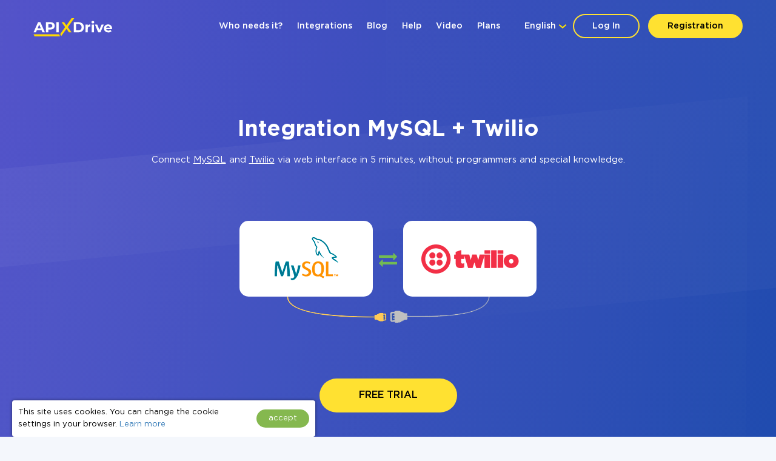

--- FILE ---
content_type: text/html; charset=UTF-8
request_url: https://apix-drive.com/en/integrations/mysql/twilio
body_size: 33403
content:
<!DOCTYPE html>
<html lang="en">
  <head>
    <meta charset="UTF-8">
    <meta name="viewport" content="width=device-width, initial-scale=1, maximum-scale=1, minimum-scale=1, user-scalable=no, minimal-ui, viewport-fit=cover">
    <meta http-equiv="X-UA-Compatible" content="IE=edge">
    <meta name="google-site-verification" content="_0rWCiTCR17ZZj6ETlVkusNVQpx5KXapESMOed4szS8" />
    <title>MySQL + Twilio  Integration | Quick & Easy</title>
    <meta name="description" content="Need connect MySQL to Twilio? ApiX-Drive allows you to customize the integration of various services and apps. Our tools simplify the connection process MySQL and Twilio." />
    <meta name="keywords" content="MySQL Twilio, MySQL Twilio Integration, MySQL Twilio Automation" />
    <meta name="robots" content="all" />
    <meta name="author" content="Apix-Drive" />

    <meta property="og:title" content="MySQL + Twilio  Integration | Quick & Easy" />
    <meta property="og:type" content="website" />
    <meta property="og:url" content="https://apix-drive.com/en/integrations/mysql/twilio" />
    <meta property="og:image" content="https://apix-drive.com/landing/images/apix_drive_info.jpg" />
    <meta property="og:description" content="Need connect MySQL to Twilio? ApiX-Drive allows you to customize the integration of various services and apps. Our tools simplify the connection process MySQL and Twilio." />
    <meta property="og:site_name" content="Apix-Drive" />
    <meta property="fb:page_id" content="apixdrive" />

    <meta name="twitter:card" content="summary_large_image">
    <meta name="twitter:site" content="@ApixDrive">
    <meta name="twitter:title" content="MySQL + Twilio  Integration | Quick & Easy">
    <meta name="twitter:description" content="Need connect MySQL to Twilio? ApiX-Drive allows you to customize the integration of various services and apps. Our tools simplify the connection process MySQL and Twilio.">
    <meta name="twitter:image" content="https://apix-drive.com/landing/images/apix_drive_info.jpg">
    <meta name="twitter:url" content="https://apix-drive.com/en/integrations/mysql/twilio">

    <link rel="canonical" href="https://apix-drive.com/en/integrations/mysql/twilio" />
    <link rel="stylesheet" href="/landing/css/landing_responsive.css?v=1739197972">
    <link rel="stylesheet" href="/landing/css/fonticons/icons.css" />
    <link rel="icon" href="/favicon.ico" type="image/x-icon" />
    <link rel="shortcut icon" href="/favicon.ico" type="image/x-icon" />
    <link rel="apple-touch-icon" href="/landing/images/icon152.svg">
    <link rel="apple-touch-icon" sizes="76x76" href="/landing/images/icon76.svg">
    <link rel="apple-touch-icon" sizes="120x120" href="/landing/images/icon120.svg">
    <link rel="apple-touch-icon" sizes="152x152" href="/landing/images/icon152.svg">

    <link rel="alternate" href="https://apix-drive.com/de/mysql/twilio" hreflang="de" />
<link rel="alternate" href="https://apix-drive.com/en/integrations/mysql/twilio" hreflang="en" />
<link rel="alternate" href="https://apix-drive.com/es/mysql/twilio" hreflang="es" />
<link rel="alternate" href="https://apix-drive.com/pl/mysql/twilio" hreflang="pl" />
<link rel="alternate" href="https://apix-drive.com/pt/mysql/twilio" hreflang="pt" />
<link rel="alternate" href="https://apix-drive.com/ru/mysql/twilio" hreflang="ru" />
<link rel="alternate" href="https://apix-drive.com/tr/mysql/twilio" hreflang="tr" />
<link rel="alternate" href="https://apix-drive.com/ua/mysql/twilio" hreflang="uk" />

        <script type="application/ld+json">
    {
      "@context": "https://schema.org/",
      "@type": "Product",
      "name": "Integration MySQL Twilio",
      "aggregateRating" : {
        "@type" : "AggregateRating",
        "ratingValue" : "4.82",
        "reviewCount" : 357      }
    }
    </script>
    <script type="application/ld+json">
    {
        "@context": "https://schema.org",
        "@type": "Organization",
        "brand": "ApiX-Drive",
        "logo": "https://apix-drive.com/landing/images/apix_drive_logo.jpg",
        "name": "ApiX-Drive",
        "alternateName": "ApiX Drive",
        "url": "https://apix-drive.com",
        "sameAs": ["https://www.facebook.com/apixdrive","https://t.me/apix_drive","https://www.youtube.com/c/ApiXDriveSaaSService","https://www.linkedin.com/company/apix-drive-com","https://www.instagram.com/apix_drive/"]
    }
    </script>
    <script type="application/ld+json">
    {
      "@context": "http://schema.org",
      "@type": "BreadcrumbList",
      "itemListElement": [
          {
            "@type": "ListItem",
            "position": 1,
            "item": {
                "@id": "https://apix-drive.com/en",
                "name": "Home"
              }
          },
          {
            "@type": "ListItem",
            "position": 2,
            "item": {
                "@id": "https://apix-drive.comintegrations/mysql/twilio",
                "name": "Integration MySQL Twilio"
              }
          }
      ]
    }
    </script>
    
    <script src="https://code.jquery.com/jquery-3.4.1.min.js"></script>
    <script src="/landing/js/wb.js"></script>
    <script defer src="/landing/js/apix-drive-input.js?v=1739197972"></script>

    <script type="text/javascript">
        var VideoBox = {
            is_init : false,
            player  : null,
            size    : null,
            holder  : null,
            iframe  : null,

            close: function()
            {
                $('.video_tutorial_popup').addClass('hidden');
                VideoBox.player.pauseVideo();
            },

            show_video : function(code)
            {
                $('.video_tutorial_popup .holder').html(
                    '<div id="player" class="video-holder"></div>'
                );
                $('.video_tutorial_popup').removeClass('hidden');


                VideoBox.player = new YT.Player('player', {
                    videoId: code,
                    events: {
                        'onReady': VideoBox.onPlayerReady,
                    }
                });

                VideoBox.iframe = document.querySelector("#player");
                VideoBox.holder = document.querySelector('.video_tutorial_popup');
                VideoBox.size = {'width': VideoBox.iframe.width - 10, 'height' : VideoBox.iframe.height};

                window.addEventListener("resize", function(){
                    VideoBox.resize_video();
                });

                VideoBox.resize_video();
            },

            resize_video : function()
            {
                var k = VideoBox.size.width / VideoBox.size.height;
                var w = VideoBox.holder.offsetWidth;
                var h = VideoBox.holder.offsetHeight - 20;
                w = (w > 900 ? 880 : w - 20);

                if(w / k < h){
                    h = w / k;
                }
                if(h * k < w){
                    w = h * k;
                }

                VideoBox.iframe.width = w;
                VideoBox.iframe.height = h;
            },

            onPlayerReady : function(event)
            {
                event.target.playVideo();
            }

        }
        var tag = document.createElement('script');
        tag.src = "https://www.youtube.com/iframe_api";
        var firstScriptTag = document.getElementsByTagName('script')[0];
        firstScriptTag.parentNode.insertBefore(tag, firstScriptTag);
    </script>


    <style type="text/css">
      .no_image_cover {
          background-size: 50% 50% !important;
          background-repeat: no-repeat !important;
          background-image: url('data:image/svg+xml;utf8,<svg version="1.1" viewBox="0 0 135.4 88.155" xmlns="http://www.w3.org/2000/svg"><g transform="translate(-65.46 -94.035)"><rect x="67.96" y="96.535" width="130.4" height="83.155" fill="%23fff" stroke="%23aaa" stroke-linecap="round" stroke-linejoin="round" stroke-width="5"/><path d="m74.461 174.25s23.435-32.884 28.726-34.396c4.5357 1.5119 13.229 15.497 13.229 15.497s24.568-34.774 29.86-37.42c7.1816 3.0238 44.223 57.074 44.223 57.074z" fill="%23aaa"/><ellipse cx="85.742" cy="115.47" rx="10.147" ry="10.394" fill="%23aaa"/></g></svg>') !important;
      }
    </style>
    <script type="text/javascript">
        var ScrollLoader = {
            scroll_pos    : 0,
            window_height : 0,
            ticking       : false,

            load_imgaes : function()
            {
                var list = document.querySelectorAll("[data-image-cover]");
                var preload = function(node, url){
                    var Img = new Image();
                    Img.onload = function(){
                        node.style.cssText = "background-image: url(\""+ url +"\")";
                        node.classList.remove("no_image_cover");
                    };
                    Img.src = url;
                    node.removeAttribute("data-image-cover");
                };

                for(var i in list){
                    if(list[i].getAttribute){
                        var Rect   = list[i].getBoundingClientRect();
                        var ObjTop = Rect.top + ScrollLoader.scroll_pos - 100;
                        var ObjBot = Rect.bottom + ScrollLoader.scroll_pos + 100;

                        if(ObjBot >= ScrollLoader.scroll_pos && ObjTop <= ScrollLoader.scroll_pos + ScrollLoader.window_height){
                            preload(list[i], list[i].getAttribute("data-image-cover"));
                        }
                    }
                }
            }
        };

        window.addEventListener('scroll', function(e) {
            ScrollLoader.scroll_pos     = window.scrollY;
            ScrollLoader.window_height  = document.documentElement.clientHeight;

            if(!ScrollLoader.ticking){
                window.requestAnimationFrame(function() {
                    ScrollLoader.load_imgaes();
                    ScrollLoader.ticking = false;
                });

                ScrollLoader.ticking = true;
            }
        });
        document.addEventListener('DOMContentLoaded', function(){
            window.dispatchEvent(new Event("scroll"));
        });
    </script>
                <!-- Google Tag Manager -->
        <script>(function(w,d,s,l,i){w[l]=w[l]||[];w[l].push({'gtm.start':
        new Date().getTime(),event:'gtm.js'});var f=d.getElementsByTagName(s)[0],
        j=d.createElement(s),dl=l!='dataLayer'?'&l='+l:'';j.async=true;j.src=
        'https://www.googletagmanager.com/gtm.js?id='+i+dl;f.parentNode.insertBefore(j,f);
        })(window,document,'script','dataLayer','GTM-N5PJKCG');</script>
        <!-- End Google Tag Manager -->

    
  <script>
  document.addEventListener('DOMContentLoaded', () => {
      setTimeout(function(){
          // ReCaptcha
          var newScript = document.createElement("script");
          newScript.src = "https://www.google.com/recaptcha/api.js";
          document.body.appendChild(newScript);

          // Gist JS code
          
          // OpenReplay Tracking Code for apix-drive.com | landing
            var initOpts = {
                projectKey: "yPy3Dd13m7qRNEpiVxM8",
                ingestPoint: "https://openreplay.apix-drive.com/ingest",
                defaultInputMode: 1,
                obscureTextNumbers: false,
                obscureTextEmails: false,
            };
            var startOpts = { userID: "" };
            (function(A,s,a,y,e,r){
                r=window.OpenReplay=[e,r,y,[s-1, e]];
                s=document.createElement('script');s.src=A;s.async=!a;
                document.getElementsByTagName('head')[0].appendChild(s);
                r.start=function(v){r.push([0])};
                r.stop=function(v){r.push([1])};
                r.setUserID=function(id){r.push([2,id])};
                r.setUserAnonymousID=function(id){r.push([3,id])};
                r.setMetadata=function(k,v){r.push([4,k,v])};
                r.event=function(k,p,i){r.push([5,k,p,i])};
                r.issue=function(k,p){r.push([6,k,p])};
                r.isActive=function(){return false};
                r.getSessionToken=function(){};
            })("//static.openreplay.com/16.0.1/openreplay.js",1,0,initOpts,startOpts);

      }, 7000);
  });
  </script>
  </head>
  <body>
                <!-- Google Tag Manager (noscript) -->
        <noscript><iframe src="https://www.googletagmanager.com/ns.html?id=GTM-N5PJKCG"
        height="0" width="0" style="display:none;visibility:hidden"></iframe></noscript>
        <!-- End Google Tag Manager (noscript) -->

    
    <div id="main_site">
            <div id="main_site_header">
        <div class="site_content_holder">
          <div class="main_site_topline">
            <a class="logo_apix_drive" href="/" title="Apix-Drive main page"></a>
            <a class="main_menu_button" href="javascript:;" onclick="$('.main_menu').toggleClass('hidden');">
              <i class="fa fa-bars"></i>
            </a>
            <div class="drop_down language_right language_menu" onclick="$(this).find('.popup_lang').toggle()">
              <div class="country">English</div><div class="popup_lang">
 <a class="lang" href="/de/mysql/twilio">Deutsch</a>  <a class="lang selected" href="/en/integrations/mysql/twilio">English</a>  <a class="lang" href="/es/mysql/twilio">Española</a>  <a class="lang" href="/pl/mysql/twilio">Polskie</a>  <a class="lang" href="/pt/mysql/twilio">Português</a>  <a class="lang" href="/ru/mysql/twilio">Русский</a>  <a class="lang" href="/tr/mysql/twilio">Türkçe</a>  <a class="lang" href="/ua/mysql/twilio">Українська</a> </div>
            </div>
            <div class="user_login_block">
                            <a class="login_reg" href="javascript:;" title="Log in to account" onclick="LoginReg.show('.tab-enter');">Log In</a>
              <a class="login_reg yellow" href="javascript:;" title="Registration" onclick="LoginReg.show('.tab-reg');">Registration</a>
                          </div>
            <div class="drop_down language_left language_menu" onclick="$(this).find('.popup_lang').toggle()">
              <div class="country">English</div><div class="popup_lang">
 <a class="lang" href="/de/mysql/twilio">Deutsch</a>  <a class="lang selected" href="/en/integrations/mysql/twilio">English</a>  <a class="lang" href="/es/mysql/twilio">Española</a>  <a class="lang" href="/pl/mysql/twilio">Polskie</a>  <a class="lang" href="/pt/mysql/twilio">Português</a>  <a class="lang" href="/ru/mysql/twilio">Русский</a>  <a class="lang" href="/tr/mysql/twilio">Türkçe</a>  <a class="lang" href="/ua/mysql/twilio">Українська</a> </div>
            </div>
            <div class="main_menu_clear clear"></div>
            <div class="main_menu hidden">
              <div class="main_menu_close" onclick="$('.main_menu').toggleClass('hidden');">X</div>
              <script type="text/javascript">
                document.addEventListener('DOMContentLoaded', () => {
                  $('.main_menu a').click(function(){
                    var target = $(this).attr('href').split('#');
                    if(target[0] == window.location.pathname && target[1]){
                        $('html, body').animate({scrollTop: $('#' + target[1]).offset().top - 0}, 800);
                        return false;
                    }
                  });
                });
                document.addEventListener('click', function(event) {
                    var list = event.composedPath();

                    for(var i in list){
                        if(list[i].classList && list[i].classList.contains("language_menu")){
                            return false;
                        }
                    }
                    list = document.querySelectorAll(".language_menu .popup_lang");
                    for(var i in list){
                        if(list[i].style){
                            list[i].style.display = "none";
                        }
                    }
                });
              </script>
              <a href="/#forwhom" title="Who needs it?">Who needs it?</a>
              <a href="/#finished-integrations" title="Integrations">Integrations</a>
                                          <a href="/en/blog" title="Blog">Blog</a>
                                          <a href="/en/help" title="Help">Help</a>
                                          <a href="/en/video" title="Video">Video</a>
                                          <a href="/en/rates" title="Plans">Plans</a>
                          </div>
          </div>
        </div>
        <div class="site_content_holder">
          <div class="main_site_left index">
            <div class="title">
                            <h1>Integration MySQL + Twilio</h1>
            </div>
            <div class="subtitle">
              Connect <a href="/en/integrations/mysql" title="MySQL integration">MySQL</a> and <a href="/en/integrations/twilio" title="Twilio integration">Twilio</a> via web interface in 5 minutes, without programmers and special knowledge.            </div>
          </div>
          <div class="main_site_right_single en">
            <div class="systems_connection">
              <div class="systems">
                <div class="system_left">
                  <img src="/media/systems/en/mysql_en.png" alt="MySQL integration" title="MySQL integration" onclick="LoginReg.show('.tab-reg');" />
                </div>
                <div class="system_mid">
                  <i class="fa fa-exchange" style="font-size: 30px; color: #72bb53;"></i>
                </div>
                <div class="system_right">
                  <img src="/media/systems/en/twilio_en.png" alt="Twilio integration" title="Twilio integration" onclick="LoginReg.show('.tab-reg');" />
                </div>
                <div class="system_bottom"></div>
              </div>
            </div>
          </div>
          <div class="clear" style="height: 70px;"></div>
          <div class="ac">
            <a href="javascript:;" title="Get started now" class="orange_button" onclick="LoginReg.show('.tab-reg');">FREE TRIAL</a>
          </div>
        </div>
      </div>


      <div class="integration_block">
        <div class="site_content_holder">
          <div class="section_title"><h2>Create integration of MySQL and Twilio yourself, without programmers</h2></div>
          <div class="frame">
            <div class="data_block">
              <div class="block_source">
                <div class="title">Data source</div>
                <div class="control">
                  <label>System</label>
                  <select onchange="wb.get('/en/index?load_actions=1&tid=1&sid='+ $(this).val(), function(data){ $('select[name=source_action_id]').html(data); });">
                  <option>-</option>
                  <option value="1438">123FormBuilder</option><option value="1977">Ablefy</option><option value="239">ActiveCampaign</option><option value="847">ActiveChat</option><option value="1271">Acuity Scheduling</option><option value="1895">Acumbamail</option><option value="40">Admitad</option><option value="1929">ADSQuiz</option><option value="794">Agile CRM</option><option value="1311">AidaForm</option><option value="221">Airtable</option><option value="1183">Amazon DynamoDB</option><option value="1184">Amazon SES</option><option value="1185">Amazon Workmail</option><option value="939">AOL</option><option value="213">Asana</option><option value="1946">Bit Form</option><option value="822">Calendly</option><option value="1164">Caspio Cloud Database</option><option value="530">Chatfuel</option><option value="86">Chatra</option><option value="1944">Chatwoot</option><option value="1018">ClickUp</option><option value="1403">Cognito Forms</option><option value="56">Contact Form 7</option><option value="4718">Continually</option><option value="979">Copper</option><option value="73">Creatio</option><option value="33">Criteo</option><option value="1897">Crove</option><option value="125">CS-Cart</option><option value="1920">DataScope Forms</option><option value="1012">Discord</option><option value="1901">Dukaan</option><option value="1194">E-chat</option><option value="230">Ecwid</option><option value="1900">Elementor</option><option value="34">Facebook</option><option value="277">Facebook Messenger</option><option value="2853">Fathom.ai</option><option value="1934">Fillout</option><option value="1906">FlowMattic</option><option value="529">FlowXO</option><option value="1903">Fluent Forms Pro</option><option value="263">Fondy</option><option value="1792">Formaloo</option><option value="4831">Formbricks</option><option value="1904">FormCan</option><option value="1926">FormCrafts</option><option value="1917">Formester</option><option value="1932">Formium</option><option value="1933">FormKeep</option><option value="1949">forms.app</option><option value="1935">Formsite</option><option value="1927">Formstack Forms</option><option value="894">Freshdesk</option><option value="1032">Freshworks</option><option value="4716">GetLeadForms</option><option value="4714">Getsitecontrol</option><option value="4715">Ghost</option><option value="60">Gmail</option><option value="1931">GoodPromo</option><option value="110">Google Ads</option><option value="4">Google Analytics</option><option value="1916">Google Analytics 4</option><option value="273">Google BigQuery</option><option value="98">Google Calendar</option><option value="400">Google Contacts</option><option value="924">Google Lead Form</option><option value="38">Google Sheets</option><option value="1070">GoReminders</option><option value="1896">GoZen Forms</option><option value="972">Gravity Forms</option><option value="4836">Gyazo</option><option value="1930">HelpCrunch</option><option value="22">HubSpot</option><option value="1319">Hunter.io</option><option value="583">iCloud</option><option value="940">INBOX.LV</option><option value="1914">Infinity</option><option value="278">Instagram</option><option value="233">Intercom</option><option value="1905">Invoiless</option><option value="4717">JetFormBuilder</option><option value="225">Jira Service Management</option><option value="182">Jira Software</option><option value="1191">Jotform</option><option value="994">JSON</option><option value="1014">Kajabi</option><option value="1909">KeepinCRM</option><option value="1908">keyCRM</option><option value="163">Landingi</option><option value="142">Leeloo</option><option value="95">LiveChat</option><option value="101">MailChimp</option><option value="234">MailerLite</option><option value="1950">MailerSend</option><option value="302">Mailigen</option><option value="1948">MakeForms</option><option value="66">ManyChat</option><option value="75">MeisterTask</option><option value="214">Microsoft Dynamics 365</option><option value="439">Microsoft Outlook</option><option value="1030">Monday.com</option><option value="160">Monobank</option><option value="168" selected="selected">MySQL</option><option value="1947">NativeForms</option><option value="4719">New Zenler</option><option value="399">Notion</option><option value="1056">Omnisend</option><option value="50">Opencart</option><option value="4712">OpnForm</option><option value="1915">Pagescreen</option><option value="1919">Paperform</option><option value="1951">PeopleForce</option><option value="115">Pipedrive</option><option value="1586">Platformly</option><option value="1937">PlatoForms</option><option value="1912">Plutio</option><option value="860">PostgreSQL</option><option value="63">PrestaShop</option><option value="1913">ProductDyno</option><option value="1945">Quizell</option><option value="1902">Qwary</option><option value="1289">RD Station</option><option value="1924">Reform</option><option value="705">Reply.io</option><option value="4713">Riddle</option><option value="1928">Rocket.Chat</option><option value="4834">Rows</option><option value="959">RSS</option><option value="338">Salesforce CRM</option><option value="1310">SendFox</option><option value="1910">Simvoly</option><option value="109">Slack</option><option value="531">Smart Sender</option><option value="4724">Smartlead</option><option value="492">Smartloop</option><option value="713">Smartsheet</option><option value="491">SnatchBot</option><option value="1077">Squarespace</option><option value="1417">Streak</option><option value="973">Stripe</option><option value="1809">Swipe Pages</option><option value="1975">Systeme.io</option><option value="1978">Tally</option><option value="334">Tap2pay</option><option value="4840">TidyCal</option><option value="1181">TikTok</option><option value="503">Todoist</option><option value="1911">Trafft</option><option value="107">Trello</option><option value="968">Twitter</option><option value="1969">Typebot</option><option value="78">Typeform</option><option value="772">UseResponse</option><option value="307">vTiger CRM</option><option value="448">Webflow</option><option value="911">Weblium</option><option value="1079">Wise</option><option value="324">Wix</option><option value="43">WooCommerce</option><option value="4720">Woorise</option><option value="134">Worksection</option><option value="241">Wrike</option><option value="1907">WS Form</option><option value="411">WuFoo</option><option value="749">Yahoo!</option><option value="131">Zadarma</option><option value="113">Zoho CRM</option><option value="1192">Zoho Forms</option><option value="1899">Zoho Inventory</option>                  </select>
                  <div class="clear"></div>
                </div>
                <div class="control">
                  <label>Action</label>
                  <select name="source_action_id">
                  <option>-</option>
                  </select>
                  <div class="clear"></div>
                </div>
              </div>
            </div>
            <div class="data_block">
              <div class="block_target">
                <div class="title">Data receiver</div>
                <div class="control">
                  <label>System</label>
                  <select onchange="wb.get('/en/index?load_actions=1&tid=2&sid='+ $(this).val(), function(data){ $('select[name=target_action_id]').html(data); });">
                  <option>-</option>
                  <option value="1097">8x8</option><option value="239">ActiveCampaign</option><option value="1271">Acuity Scheduling</option><option value="1895">Acumbamail</option><option value="1142">Afilnet</option><option value="794">Agile CRM</option><option value="221">Airtable</option><option value="1183">Amazon DynamoDB</option><option value="1184">Amazon SES</option><option value="1185">Amazon Workmail</option><option value="1527">ANT-Logistics</option><option value="939">AOL</option><option value="1147">Apifonica</option><option value="1221">Apollo.io</option><option value="213">Asana</option><option value="1175">AtomPark</option><option value="962">Autopilot</option><option value="1057">Avochato</option><option value="963">AWeber</option><option value="1076">Benchmark Email</option><option value="461">BrandSMS </option><option value="961">Brevo</option><option value="227">BSG world</option><option value="1150">BulkGate</option><option value="965">BulkSMS</option><option value="822">Calendly</option><option value="981">Campaign Monitor</option><option value="1943">Clickatell</option><option value="967">ClickSend</option><option value="1018">ClickUp</option><option value="1153">CM.com</option><option value="978">Constant Contact</option><option value="4771">ConvesioConvert</option><option value="979">Copper</option><option value="1085">Corezoid</option><option value="73">Creatio</option><option value="1897">Crove</option><option value="1148">D7 Networks</option><option value="1894">D7 SMS</option><option value="1012">Discord</option><option value="998">Drip</option><option value="1194">E-chat</option><option value="230">Ecwid</option><option value="1460">Elastic Email</option><option value="58">eSputnik</option><option value="79">Evecalls</option><option value="299">ExpertSender</option><option value="34">Facebook</option><option value="277">Facebook Messenger</option><option value="1936">FeedBlitz</option><option value="298">Feedgee</option><option value="326">Finmap</option><option value="894">Freshdesk</option><option value="1032">Freshworks</option><option value="178">GetResponse</option><option value="70">Gmail</option><option value="110">Google Ads</option><option value="4">Google Analytics</option><option value="1916">Google Analytics 4</option><option value="273">Google BigQuery</option><option value="98">Google Calendar</option><option value="400">Google Contacts</option><option value="38">Google Sheets</option><option value="1070">GoReminders</option><option value="1930">HelpCrunch</option><option value="22">HubSpot</option><option value="1319">Hunter.io</option><option value="583">iCloud</option><option value="940">INBOX.LV</option><option value="1155">Infobip</option><option value="278">Instagram</option><option value="1923">Instantly</option><option value="1176">Instasent</option><option value="233">Intercom</option><option value="225">Jira Service Management</option><option value="182">Jira Software</option><option value="994">JSON</option><option value="1014">Kajabi</option><option value="1145">Karix</option><option value="1909">KeepinCRM</option><option value="1908">keyCRM</option><option value="982">Kit (formerly ConvertKit)</option><option value="1154">Kudosity</option><option value="1314">Lemlist</option><option value="465">LetsAds</option><option value="101">MailChimp</option><option value="234">MailerLite</option><option value="1950">MailerSend</option><option value="1073">Mailgun</option><option value="1072">Mailjet</option><option value="75">MeisterTask</option><option value="1055">MessageBird</option><option value="1922">MessageWhiz</option><option value="1027">Messaggio</option><option value="1069">Messente</option><option value="214">Microsoft Dynamics 365</option><option value="439">Microsoft Outlook</option><option value="1061">Mobile Text Alerts</option><option value="1065">Mobiniti</option><option value="1030">Monday.com</option><option value="1074">MoonMail</option><option value="1071">Moosend</option><option value="1078">MSG91</option><option value="1921">Multitexter</option><option value="168">MySQL</option><option value="399">Notion</option><option value="97">Omnicell</option><option value="1056">Omnisend</option><option value="1075">Ontraport</option><option value="50">Opencart</option><option value="1951">PeopleForce</option><option value="115">Pipedrive</option><option value="1586">Platformly</option><option value="860">PostgreSQL</option><option value="63">PrestaShop</option><option value="1084">ProveSource</option><option value="705">Reply.io</option><option value="4790">Resend</option><option value="4834">Rows</option><option value="1058">Sakari</option><option value="338">Salesforce CRM</option><option value="1941">Salesmsg</option><option value="1671">Sempico Solutions</option><option value="1310">SendFox</option><option value="236">SendGrid</option><option value="1925">Sendlane</option><option value="1156">ShoutOUT</option><option value="1938">SimpleTexting</option><option value="1939">Sinch</option><option value="109">Slack</option><option value="713">Smartsheet</option><option value="1918">SMS-SMS</option><option value="1152">SMS.to</option><option value="1143">SMSAPI</option><option value="1157">SMSGlobal</option><option value="1141">Smsmode</option><option value="1465">Snovio</option><option value="1077">Squarespace</option><option value="973">Stripe</option><option value="37">Telegram</option><option value="1940">Telesign</option><option value="1068">Telnyx</option><option value="1151">Textlocal</option><option value="1942">TextMagic</option><option value="1140">TheTexting</option><option value="4840">TidyCal</option><option value="503">Todoist</option><option value="107">Trello</option><option value="966" selected="selected">Twilio</option><option value="968">Twitter</option><option value="1179">TXTImpact</option><option value="1177">TxtSync</option><option value="1309">Vbout</option><option value="964">VerticalResponse</option><option value="108">Viber</option><option value="53">Webhooks</option><option value="1178">Wire2Air</option><option value="134">Worksection</option><option value="241">Wrike</option><option value="749">Yahoo!</option><option value="131">Zadarma</option><option value="113">Zoho CRM</option><option value="1899">Zoho Inventory</option>                  </select>
                  <div class="clear"></div>
                </div>
                <div class="control">
                  <label>Action</label>
                  <select name="target_action_id">
                  <option>-</option>
                  </select>
                  <div class="clear"></div>
                </div>
              </div>
            </div>
            <script type="text/javascript">
                $(function(){
                  $('.integration_block .data_block select').change();
                });
            </script>
            <div class="clear" style="height: 60px;"></div>
            <div class="ac">
              <a href="javascript:;" title="continue setting" class="orange_button" onclick="LoginReg.show('.tab-reg');">continue setting</a>
            </div>
          </div>
        </div>
      </div>



      



      <div id="finished-integrations" class="finished_integrations">
        <div class="site_content_holder">
          <div class="section_title"><h2>Other available integrations</h2></div>
                    <div class="source">
                        <div class="title">MySQL <span>(256 available connectors)</span></div>
            <div class="systems_list">
              <div class="systems_list_block top">
              <div class="system_item"><span style="display: block; float: left; width: 16px; height: 16px; margin-right: 5px; background: url(/media/icons/en/aweber_en_icon.png) 0px 0px no-repeat; background-size: 16px 16px;"></span><a href="/en/integrations/mysql/aweber" title="MySQL and AWeber integration">AWeber</a></div><div class="system_item"><span style="display: block; float: left; width: 16px; height: 16px; margin-right: 5px; background: url(/media/icons/en/google-analytics_en_icon.png) 0px 0px no-repeat; background-size: 16px 16px;"></span><a href="/en/integrations/google-analytics/mysql" title="MySQL and Google Analytics integration">Google Analytics</a></div><div class="system_item"><span style="display: block; float: left; width: 16px; height: 16px; margin-right: 5px; background: url(/media/icons/en/pipedrive_en_icon.png) 0px 0px no-repeat; background-size: 16px 16px;"></span><a href="/en/integrations/mysql/pipedrive" title="MySQL and Pipedrive integration">Pipedrive</a></div><div class="system_item"><span style="display: block; float: left; width: 16px; height: 16px; margin-right: 5px; background: url(/media/icons/en/activecampaign_en_icon.png) 0px 0px no-repeat; background-size: 16px 16px;"></span><a href="/en/integrations/activecampaign/mysql" title="MySQL and ActiveCampaign integration">ActiveCampaign</a></div><div class="system_item"><span style="display: block; float: left; width: 16px; height: 16px; margin-right: 5px; background: url(/media/icons/en/google-calendar_en_icon.png) 0px 0px no-repeat; background-size: 16px 16px;"></span><a href="/en/integrations/google-calendar/mysql" title="MySQL and Google Calendar integration">Google Calendar</a></div><div class="system_item"><span style="display: block; float: left; width: 16px; height: 16px; margin-right: 5px; background: url(/media/icons/en/postgresql_en_icon.png) 0px 0px no-repeat; background-size: 16px 16px;"></span><a href="/en/integrations/mysql/postgresql" title="MySQL and PostgreSQL integration">PostgreSQL</a></div><div class="system_item"><span style="display: block; float: left; width: 16px; height: 16px; margin-right: 5px; background: url(/media/icons/en/airtable_en_icon.png) 0px 0px no-repeat; background-size: 16px 16px;"></span><a href="/en/integrations/airtable/mysql" title="MySQL and Airtable integration">Airtable</a></div><div class="system_item"><span style="display: block; float: left; width: 16px; height: 16px; margin-right: 5px; background: url(/media/icons/en/google-contacts_en_icon.png) 0px 0px no-repeat; background-size: 16px 16px;"></span><a href="/en/integrations/google-contacts/mysql" title="MySQL and Google Contacts integration">Google Contacts</a></div><div class="system_item"><span style="display: block; float: left; width: 16px; height: 16px; margin-right: 5px; background: url(/media/icons/en/rss_en_icon.png) 0px 0px no-repeat; background-size: 16px 16px;"></span><a href="/en/integrations/rss/mysql" title="MySQL and RSS integration">RSS</a></div><div class="system_item"><span style="display: block; float: left; width: 16px; height: 16px; margin-right: 5px; background: url(/media/icons/en/asana_en_icon.png) 0px 0px no-repeat; background-size: 16px 16px;"></span><a href="/en/integrations/asana/mysql" title="MySQL and Asana integration">Asana</a></div><div class="system_item"><span style="display: block; float: left; width: 16px; height: 16px; margin-right: 5px; background: url(/media/icons/en/google-sheets_en_icon.png) 0px 0px no-repeat; background-size: 16px 16px;"></span><a href="/en/integrations/mysql/google-sheets" title="MySQL and Google Sheets integration">Google Sheets</a></div><div class="system_item"><span style="display: block; float: left; width: 16px; height: 16px; margin-right: 5px; background: url(/media/icons/en/salesforce-crm_en_icon.png) 0px 0px no-repeat; background-size: 16px 16px;"></span><a href="/en/integrations/mysql/salesforce-crm" title="MySQL and Salesforce CRM integration">Salesforce CRM</a></div><div class="system_item"><span style="display: block; float: left; width: 16px; height: 16px; margin-right: 5px; background: url(/media/icons/en/bulksms_en_icon.png) 0px 0px no-repeat; background-size: 16px 16px;"></span><a href="/en/integrations/mysql/bulksms" title="MySQL and BulkSMS integration">BulkSMS</a></div><div class="system_item"><span style="display: block; float: left; width: 16px; height: 16px; margin-right: 5px; background: url(/media/icons/en/hubspot_en_icon.png) 0px 0px no-repeat; background-size: 16px 16px;"></span><a href="/en/integrations/hubspot/mysql" title="MySQL and HubSpot integration">HubSpot</a></div><div class="system_item"><span style="display: block; float: left; width: 16px; height: 16px; margin-right: 5px; background: url(/media/icons/en/slack_en_icon.png) 0px 0px no-repeat; background-size: 16px 16px;"></span><a href="/en/integrations/mysql/slack" title="MySQL and Slack integration">Slack</a></div><div class="system_item"><span style="display: block; float: left; width: 16px; height: 16px; margin-right: 5px; background: url(/media/icons/en/clicksend_en_icon.png) 0px 0px no-repeat; background-size: 16px 16px;"></span><a href="/en/integrations/mysql/clicksend" title="MySQL and ClickSend integration">ClickSend</a></div><div class="system_item"><span style="display: block; float: left; width: 16px; height: 16px; margin-right: 5px; background: url(/media/icons/en/instagram_en_icon.png) 0px 0px no-repeat; background-size: 16px 16px;"></span><a href="/en/integrations/instagram/mysql" title="MySQL and Instagram integration">Instagram</a></div><div class="system_item"><span style="display: block; float: left; width: 16px; height: 16px; margin-right: 5px; background: url(/media/icons/en/stripe_en_icon.png) 0px 0px no-repeat; background-size: 16px 16px;"></span><a href="/en/integrations/mysql/stripe" title="MySQL and Stripe integration">Stripe</a></div><div class="system_item"><span style="display: block; float: left; width: 16px; height: 16px; margin-right: 5px; background: url(/media/icons/en/clickup_en_icon.png) 0px 0px no-repeat; background-size: 16px 16px;"></span><a href="/en/integrations/clickup/mysql" title="MySQL and ClickUp integration">ClickUp</a></div><div class="system_item"><span style="display: block; float: left; width: 16px; height: 16px; margin-right: 5px; background: url(/media/icons/en/intercom_en_icon.png) 0px 0px no-repeat; background-size: 16px 16px;"></span><a href="/en/integrations/intercom/mysql" title="MySQL and Intercom integration">Intercom</a></div><div class="system_item"><span style="display: block; float: left; width: 16px; height: 16px; margin-right: 5px; background: url(/media/icons/en/telegram_en_icon.png) 0px 0px no-repeat; background-size: 16px 16px;"></span><a href="/en/integrations/mysql/telegram" title="MySQL and Telegram integration">Telegram</a></div><div class="system_item"><span style="display: block; float: left; width: 16px; height: 16px; margin-right: 5px; background: url(/media/icons/en/constant-contact_en_icon.png) 0px 0px no-repeat; background-size: 16px 16px;"></span><a href="/en/integrations/mysql/constant-contact" title="MySQL and Constant Contact integration">Constant Contact</a></div><div class="system_item"><span style="display: block; float: left; width: 16px; height: 16px; margin-right: 5px; background: url(/media/icons/en/convertkit_en_icon.png) 0px 0px no-repeat; background-size: 16px 16px;"></span><a href="/en/integrations/mysql/convertkit" title="MySQL and Kit (formerly ConvertKit) integration">Kit (formerly ConvertKit)</a></div><div class="system_item"><span style="display: block; float: left; width: 16px; height: 16px; margin-right: 5px; background: url(/media/icons/en/todoist_en_icon.png) 0px 0px no-repeat; background-size: 16px 16px;"></span><a href="/en/integrations/mysql/todoist" title="MySQL and Todoist integration">Todoist</a></div><div class="system_item"><span style="display: block; float: left; width: 16px; height: 16px; margin-right: 5px; background: url(/media/icons/en/copper_en_icon.png) 0px 0px no-repeat; background-size: 16px 16px;"></span><a href="/en/integrations/copper/mysql" title="MySQL and Copper integration">Copper</a></div><div class="system_item"><span style="display: block; float: left; width: 16px; height: 16px; margin-right: 5px; background: url(/media/icons/en/leeloo_en_icon.png) 0px 0px no-repeat; background-size: 16px 16px;"></span><a href="/en/integrations/leeloo/mysql" title="MySQL and Leeloo integration">Leeloo</a></div><div class="system_item"><span style="display: block; float: left; width: 16px; height: 16px; margin-right: 5px; background: url(/media/icons/en/trello_en_icon.png) 0px 0px no-repeat; background-size: 16px 16px;"></span><a href="/en/integrations/mysql/trello" title="MySQL and Trello integration">Trello</a></div><div class="system_item"><span style="display: block; float: left; width: 16px; height: 16px; margin-right: 5px; background: url(/media/icons/en/crove_en_icon.png) 0px 0px no-repeat; background-size: 16px 16px;"></span><a href="/en/integrations/crove/mysql" title="MySQL and Crove integration">Crove</a></div><div class="system_item"><span style="display: block; float: left; width: 16px; height: 16px; margin-right: 5px; background: url(/media/icons/en/mailchimp_en_icon.png) 0px 0px no-repeat; background-size: 16px 16px;"></span><a href="/en/integrations/mailchimp/mysql" title="MySQL and MailChimp integration">MailChimp</a></div><div class="system_item"><span style="display: block; float: left; width: 16px; height: 16px; margin-right: 5px; background: url(/media/icons/en/typeform_en_icon.png) 0px 0px no-repeat; background-size: 16px 16px;"></span><a href="/en/integrations/typeform/mysql" title="MySQL and Typeform integration">Typeform</a></div><div class="system_item"><span style="display: block; float: left; width: 16px; height: 16px; margin-right: 5px; background: url(/media/icons/en/elementor_en_icon.png) 0px 0px no-repeat; background-size: 16px 16px;"></span><a href="/en/integrations/elementor/mysql" title="MySQL and Elementor integration">Elementor</a></div><div class="system_item"><span style="display: block; float: left; width: 16px; height: 16px; margin-right: 5px; background: url(/media/icons/en/mailerlite_en_icon.png) 0px 0px no-repeat; background-size: 16px 16px;"></span><a href="/en/integrations/mailerlite/mysql" title="MySQL and MailerLite integration">MailerLite</a></div><div class="system_item"><span style="display: block; float: left; width: 16px; height: 16px; margin-right: 5px; background: url(/media/icons/en/webhook_en_icon.png) 0px 0px no-repeat; background-size: 16px 16px;"></span><a href="/en/integrations/mysql/webhook" title="MySQL and Webhooks integration">Webhooks</a></div><div class="system_item"><span style="display: block; float: left; width: 16px; height: 16px; margin-right: 5px; background: url(/media/icons/en/facebook_en_icon.png) 0px 0px no-repeat; background-size: 16px 16px;"></span><a href="/en/integrations/facebook/mysql" title="MySQL and Facebook integration">Facebook</a></div><div class="system_item"><span style="display: block; float: left; width: 16px; height: 16px; margin-right: 5px; background: url(/media/icons/en/manychat_en_icon.png) 0px 0px no-repeat; background-size: 16px 16px;"></span><a href="/en/integrations/manychat/mysql" title="MySQL and ManyChat integration">ManyChat</a></div><div class="system_item"><span style="display: block; float: left; width: 16px; height: 16px; margin-right: 5px; background: url(/media/icons/en/wix-com_en_icon.png) 0px 0px no-repeat; background-size: 16px 16px;"></span><a href="/en/integrations/wix-com/mysql" title="MySQL and Wix integration">Wix</a></div><div class="system_item"><span style="display: block; float: left; width: 16px; height: 16px; margin-right: 5px; background: url(/media/icons/en/getresponse_en_icon.png) 0px 0px no-repeat; background-size: 16px 16px;"></span><a href="/en/integrations/mysql/getresponse" title="MySQL and GetResponse integration">GetResponse</a></div><div class="system_item"><span style="display: block; float: left; width: 16px; height: 16px; margin-right: 5px; background: url(/media/icons/en/monday-com_en_icon.png) 0px 0px no-repeat; background-size: 16px 16px;"></span><a href="/en/integrations/monday-com/mysql" title="MySQL and Monday.com integration">Monday.com</a></div><div class="system_item"><span style="display: block; float: left; width: 16px; height: 16px; margin-right: 5px; background: url(/media/icons/en/woocommerce_en_icon.png) 0px 0px no-repeat; background-size: 16px 16px;"></span><a href="/en/integrations/woocommerce/mysql" title="MySQL and WooCommerce integration">WooCommerce</a></div><div class="system_item"><span style="display: block; float: left; width: 16px; height: 16px; margin-right: 5px; background: url(/media/icons/en/gmail_en_icon.png) 0px 0px no-repeat; background-size: 16px 16px;"></span><a href="/en/integrations/gmail/mysql" title="MySQL and Gmail integration">Gmail</a></div><div class="system_item"><span style="display: block; float: left; width: 16px; height: 16px; margin-right: 5px; background: url(/media/icons/en/notion_en_icon.png) 0px 0px no-repeat; background-size: 16px 16px;"></span><a href="/en/integrations/mysql/notion" title="MySQL and Notion integration">Notion</a></div><div class="system_item"><span style="display: block; float: left; width: 16px; height: 16px; margin-right: 5px; background: url(/media/icons/en/wrike_en_icon.png) 0px 0px no-repeat; background-size: 16px 16px;"></span><a href="/en/integrations/mysql/wrike" title="MySQL and Wrike integration">Wrike</a></div><div class="system_item"><span style="display: block; float: left; width: 16px; height: 16px; margin-right: 5px; background: url(/media/icons/en/gozen_en_icon.png) 0px 0px no-repeat; background-size: 16px 16px;"></span><a href="/en/integrations/gozen/mysql" title="MySQL and GoZen Forms integration">GoZen Forms</a></div><div class="system_item"><span style="display: block; float: left; width: 16px; height: 16px; margin-right: 5px; background: url(/media/icons/en/opencart_en_icon.png) 0px 0px no-repeat; background-size: 16px 16px;"></span><a href="/en/integrations/mysql/opencart" title="MySQL and Opencart integration">Opencart</a></div><div class="system_item"><span style="display: block; float: left; width: 16px; height: 16px; margin-right: 5px; background: url(/media/icons/en/zoho_en_icon.png) 0px 0px no-repeat; background-size: 16px 16px;"></span><a href="/en/integrations/mysql/zoho" title="MySQL and Zoho CRM integration">Zoho CRM</a></div>              </div>
              <div class="clear"></div>
              <div class="ac" style="padding: 20px 0px 0px 0px;">
                <a class="systems_list_toggle" href="javascript:;" onclick="toggle_systems('source');" style="font-weight: bold;">
                  <span>show all (+211)</span>
                  <span style="display: none;">Hide</span>
                </a>
              </div>
            </div>
          </div>
          <div class="target">
                        <div class="title">Twilio <span>(171 available connector)</span></div>
            <div class="systems_list">
              <div class="systems_list_block top">
              <div class="system_item"><span style="display: block; float: left; width: 16px; height: 16px; margin-right: 5px; background: url(/media/icons/en/activecampaign_en_icon.png) 0px 0px no-repeat; background-size: 16px 16px;"></span><a href="/en/integrations/activecampaign/twilio" title="Twilio and ActiveCampaign integration">ActiveCampaign</a></div><div class="system_item"><span style="display: block; float: left; width: 16px; height: 16px; margin-right: 5px; background: url(/media/icons/en/google-calendar_en_icon.png) 0px 0px no-repeat; background-size: 16px 16px;"></span><a href="/en/integrations/google-calendar/twilio" title="Twilio and Google Calendar integration">Google Calendar</a></div><div class="system_item"><span style="display: block; float: left; width: 16px; height: 16px; margin-right: 5px; background: url(/media/icons/en/postgresql_en_icon.png) 0px 0px no-repeat; background-size: 16px 16px;"></span><a href="/en/integrations/postgresql/twilio" title="Twilio and PostgreSQL integration">PostgreSQL</a></div><div class="system_item"><span style="display: block; float: left; width: 16px; height: 16px; margin-right: 5px; background: url(/media/icons/en/airtable_en_icon.png) 0px 0px no-repeat; background-size: 16px 16px;"></span><a href="/en/integrations/airtable/twilio" title="Twilio and Airtable integration">Airtable</a></div><div class="system_item"><span style="display: block; float: left; width: 16px; height: 16px; margin-right: 5px; background: url(/media/icons/en/google-contacts_en_icon.png) 0px 0px no-repeat; background-size: 16px 16px;"></span><a href="/en/integrations/google-contacts/twilio" title="Twilio and Google Contacts integration">Google Contacts</a></div><div class="system_item"><span style="display: block; float: left; width: 16px; height: 16px; margin-right: 5px; background: url(/media/icons/en/prestashop_en_icon.png) 0px 0px no-repeat; background-size: 16px 16px;"></span><a href="/en/integrations/prestashop/twilio" title="Twilio and PrestaShop integration">PrestaShop</a></div><div class="system_item"><span style="display: block; float: left; width: 16px; height: 16px; margin-right: 5px; background: url(/media/icons/en/asana_en_icon.png) 0px 0px no-repeat; background-size: 16px 16px;"></span><a href="/en/integrations/asana/twilio" title="Twilio and Asana integration">Asana</a></div><div class="system_item"><span style="display: block; float: left; width: 16px; height: 16px; margin-right: 5px; background: url(/media/icons/en/google-lead-form_en_icon.png) 0px 0px no-repeat; background-size: 16px 16px;"></span><a href="/en/integrations/google-lead-form/twilio" title="Twilio and Google Lead Form integration">Google Lead Form</a></div><div class="system_item"><span style="display: block; float: left; width: 16px; height: 16px; margin-right: 5px; background: url(/media/icons/en/rss_en_icon.png) 0px 0px no-repeat; background-size: 16px 16px;"></span><a href="/en/integrations/rss/twilio" title="Twilio and RSS integration">RSS</a></div><div class="system_item"><span style="display: block; float: left; width: 16px; height: 16px; margin-right: 5px; background: url(/media/icons/en/clickup_en_icon.png) 0px 0px no-repeat; background-size: 16px 16px;"></span><a href="/en/integrations/clickup/twilio" title="Twilio and ClickUp integration">ClickUp</a></div><div class="system_item"><span style="display: block; float: left; width: 16px; height: 16px; margin-right: 5px; background: url(/media/icons/en/google-sheets_en_icon.png) 0px 0px no-repeat; background-size: 16px 16px;"></span><a href="/en/integrations/google-sheets/twilio" title="Twilio and Google Sheets integration">Google Sheets</a></div><div class="system_item"><span style="display: block; float: left; width: 16px; height: 16px; margin-right: 5px; background: url(/media/icons/en/salesforce-crm_en_icon.png) 0px 0px no-repeat; background-size: 16px 16px;"></span><a href="/en/integrations/salesforce-crm/twilio" title="Twilio and Salesforce CRM integration">Salesforce CRM</a></div><div class="system_item"><span style="display: block; float: left; width: 16px; height: 16px; margin-right: 5px; background: url(/media/icons/en/contact-form7_en_icon.png) 0px 0px no-repeat; background-size: 16px 16px;"></span><a href="/en/integrations/contact-form7/twilio" title="Twilio and Contact Form 7 integration">Contact Form 7</a></div><div class="system_item"><span style="display: block; float: left; width: 16px; height: 16px; margin-right: 5px; background: url(/media/icons/en/hubspot_en_icon.png) 0px 0px no-repeat; background-size: 16px 16px;"></span><a href="/en/integrations/hubspot/twilio" title="Twilio and HubSpot integration">HubSpot</a></div><div class="system_item"><span style="display: block; float: left; width: 16px; height: 16px; margin-right: 5px; background: url(/media/icons/en/slack_en_icon.png) 0px 0px no-repeat; background-size: 16px 16px;"></span><a href="/en/integrations/slack/twilio" title="Twilio and Slack integration">Slack</a></div><div class="system_item"><span style="display: block; float: left; width: 16px; height: 16px; margin-right: 5px; background: url(/media/icons/en/copper_en_icon.png) 0px 0px no-repeat; background-size: 16px 16px;"></span><a href="/en/integrations/copper/twilio" title="Twilio and Copper integration">Copper</a></div><div class="system_item"><span style="display: block; float: left; width: 16px; height: 16px; margin-right: 5px; background: url(/media/icons/en/instagram_en_icon.png) 0px 0px no-repeat; background-size: 16px 16px;"></span><a href="/en/integrations/instagram/twilio" title="Twilio and Instagram integration">Instagram</a></div><div class="system_item"><span style="display: block; float: left; width: 16px; height: 16px; margin-right: 5px; background: url(/media/icons/en/stripe_en_icon.png) 0px 0px no-repeat; background-size: 16px 16px;"></span><a href="/en/integrations/stripe/twilio" title="Twilio and Stripe integration">Stripe</a></div><div class="system_item"><span style="display: block; float: left; width: 16px; height: 16px; margin-right: 5px; background: url(/media/icons/en/crove_en_icon.png) 0px 0px no-repeat; background-size: 16px 16px;"></span><a href="/en/integrations/crove/twilio" title="Twilio and Crove integration">Crove</a></div><div class="system_item"><span style="display: block; float: left; width: 16px; height: 16px; margin-right: 5px; background: url(/media/icons/en/intercom_en_icon.png) 0px 0px no-repeat; background-size: 16px 16px;"></span><a href="/en/integrations/intercom/twilio" title="Twilio and Intercom integration">Intercom</a></div><div class="system_item"><span style="display: block; float: left; width: 16px; height: 16px; margin-right: 5px; background: url(/media/icons/en/tiktok_en_icon.png) 0px 0px no-repeat; background-size: 16px 16px;"></span><a href="/en/integrations/tiktok/twilio" title="Twilio and TikTok integration">TikTok</a></div><div class="system_item"><span style="display: block; float: left; width: 16px; height: 16px; margin-right: 5px; background: url(/media/icons/en/ecwid_en_icon.png) 0px 0px no-repeat; background-size: 16px 16px;"></span><a href="/en/integrations/ecwid/twilio" title="Twilio and Ecwid integration">Ecwid</a></div><div class="system_item"><span style="display: block; float: left; width: 16px; height: 16px; margin-right: 5px; background: url(/media/icons/en/leeloo_en_icon.png) 0px 0px no-repeat; background-size: 16px 16px;"></span><a href="/en/integrations/leeloo/twilio" title="Twilio and Leeloo integration">Leeloo</a></div><div class="system_item"><span style="display: block; float: left; width: 16px; height: 16px; margin-right: 5px; background: url(/media/icons/en/todoist_en_icon.png) 0px 0px no-repeat; background-size: 16px 16px;"></span><a href="/en/integrations/todoist/twilio" title="Twilio and Todoist integration">Todoist</a></div><div class="system_item"><span style="display: block; float: left; width: 16px; height: 16px; margin-right: 5px; background: url(/media/icons/en/elementor_en_icon.png) 0px 0px no-repeat; background-size: 16px 16px;"></span><a href="/en/integrations/elementor/twilio" title="Twilio and Elementor integration">Elementor</a></div><div class="system_item"><span style="display: block; float: left; width: 16px; height: 16px; margin-right: 5px; background: url(/media/icons/en/mailchimp_en_icon.png) 0px 0px no-repeat; background-size: 16px 16px;"></span><a href="/en/integrations/mailchimp/twilio" title="Twilio and MailChimp integration">MailChimp</a></div><div class="system_item"><span style="display: block; float: left; width: 16px; height: 16px; margin-right: 5px; background: url(/media/icons/en/trello_en_icon.png) 0px 0px no-repeat; background-size: 16px 16px;"></span><a href="/en/integrations/trello/twilio" title="Twilio and Trello integration">Trello</a></div><div class="system_item"><span style="display: block; float: left; width: 16px; height: 16px; margin-right: 5px; background: url(/media/icons/en/facebook_en_icon.png) 0px 0px no-repeat; background-size: 16px 16px;"></span><a href="/en/integrations/facebook/twilio" title="Twilio and Facebook integration">Facebook</a></div><div class="system_item"><span style="display: block; float: left; width: 16px; height: 16px; margin-right: 5px; background: url(/media/icons/en/mailerlite_en_icon.png) 0px 0px no-repeat; background-size: 16px 16px;"></span><a href="/en/integrations/mailerlite/twilio" title="Twilio and MailerLite integration">MailerLite</a></div><div class="system_item"><span style="display: block; float: left; width: 16px; height: 16px; margin-right: 5px; background: url(/media/icons/en/typeform_en_icon.png) 0px 0px no-repeat; background-size: 16px 16px;"></span><a href="/en/integrations/typeform/twilio" title="Twilio and Typeform integration">Typeform</a></div><div class="system_item"><span style="display: block; float: left; width: 16px; height: 16px; margin-right: 5px; background: url(/media/icons/en/formaloo_en_icon.png) 0px 0px no-repeat; background-size: 16px 16px;"></span><a href="/en/integrations/formaloo/twilio" title="Twilio and Formaloo integration">Formaloo</a></div><div class="system_item"><span style="display: block; float: left; width: 16px; height: 16px; margin-right: 5px; background: url(/media/icons/en/manychat_en_icon.png) 0px 0px no-repeat; background-size: 16px 16px;"></span><a href="/en/integrations/manychat/twilio" title="Twilio and ManyChat integration">ManyChat</a></div><div class="system_item"><span style="display: block; float: left; width: 16px; height: 16px; margin-right: 5px; background: url(/media/icons/en/wix-com_en_icon.png) 0px 0px no-repeat; background-size: 16px 16px;"></span><a href="/en/integrations/wix-com/twilio" title="Twilio and Wix integration">Wix</a></div><div class="system_item"><span style="display: block; float: left; width: 16px; height: 16px; margin-right: 5px; background: url(/media/icons/en/gmail_en_icon.png) 0px 0px no-repeat; background-size: 16px 16px;"></span><a href="/en/integrations/gmail/twilio" title="Twilio and Gmail integration">Gmail</a></div><div class="system_item"><span style="display: block; float: left; width: 16px; height: 16px; margin-right: 5px; background: url(/media/icons/en/monday-com_en_icon.png) 0px 0px no-repeat; background-size: 16px 16px;"></span><a href="/en/integrations/monday-com/twilio" title="Twilio and Monday.com integration">Monday.com</a></div><div class="system_item"><span style="display: block; float: left; width: 16px; height: 16px; margin-right: 5px; background: url(/media/icons/en/woocommerce_en_icon.png) 0px 0px no-repeat; background-size: 16px 16px;"></span><a href="/en/integrations/woocommerce/twilio" title="Twilio and WooCommerce integration">WooCommerce</a></div><div class="system_item"><span style="display: block; float: left; width: 16px; height: 16px; margin-right: 5px; background: url(/media/icons/en/gozen_en_icon.png) 0px 0px no-repeat; background-size: 16px 16px;"></span><a href="/en/integrations/gozen/twilio" title="Twilio and GoZen Forms integration">GoZen Forms</a></div><div class="system_item"><span style="display: block; float: left; width: 16px; height: 16px; margin-right: 5px; background: url(/media/icons/en/notion_en_icon.png) 0px 0px no-repeat; background-size: 16px 16px;"></span><a href="/en/integrations/notion/twilio" title="Twilio and Notion integration">Notion</a></div><div class="system_item"><span style="display: block; float: left; width: 16px; height: 16px; margin-right: 5px; background: url(/media/icons/en/wrike_en_icon.png) 0px 0px no-repeat; background-size: 16px 16px;"></span><a href="/en/integrations/wrike/twilio" title="Twilio and Wrike integration">Wrike</a></div><div class="system_item"><span style="display: block; float: left; width: 16px; height: 16px; margin-right: 5px; background: url(/media/icons/en/google-ads_en_icon.png) 0px 0px no-repeat; background-size: 16px 16px;"></span><a href="/en/integrations/google-ads/twilio" title="Twilio and Google Ads integration">Google Ads</a></div><div class="system_item"><span style="display: block; float: left; width: 16px; height: 16px; margin-right: 5px; background: url(/media/icons/en/opencart_en_icon.png) 0px 0px no-repeat; background-size: 16px 16px;"></span><a href="/en/integrations/opencart/twilio" title="Twilio and Opencart integration">Opencart</a></div><div class="system_item"><span style="display: block; float: left; width: 16px; height: 16px; margin-right: 5px; background: url(/media/icons/en/zoho_en_icon.png) 0px 0px no-repeat; background-size: 16px 16px;"></span><a href="/en/integrations/zoho/twilio" title="Twilio and Zoho CRM integration">Zoho CRM</a></div><div class="system_item"><span style="display: block; float: left; width: 16px; height: 16px; margin-right: 5px; background: url(/media/icons/en/google-analytics_en_icon.png) 0px 0px no-repeat; background-size: 16px 16px;"></span><a href="/en/integrations/google-analytics/twilio" title="Twilio and Google Analytics integration">Google Analytics</a></div><div class="system_item"><span style="display: block; float: left; width: 16px; height: 16px; margin-right: 5px; background: url(/media/icons/en/pipedrive_en_icon.png) 0px 0px no-repeat; background-size: 16px 16px;"></span><a href="/en/integrations/pipedrive/twilio" title="Twilio and Pipedrive integration">Pipedrive</a></div><div class="system_item"><span style="display: block; float: left; width: 16px; height: 16px; margin-right: 5px; background: url(/media/icons/en/icloud_en_icon.png) 0px 0px no-repeat; background-size: 16px 16px;"></span><a href="/en/integrations/icloud/twilio" title="Twilio and iCloud integration">iCloud</a></div>              </div>
              <div class="clear"></div>
              <div class="ac" style="padding: 20px 0px 0px 0px;">
                <a class="systems_list_toggle" href="javascript:;" onclick="toggle_systems('target');" style="font-weight: bold;">
                  <span>show all (+126)</span>
                  <span style="display: none;">Hide</span>
                </a>
              </div>
            </div>
          </div>
          <script type="text/javascript">
              const HolderSizeObserver = new ResizeObserver(function(n){
                  for(var ChangeIndex = 0; ChangeIndex < n.length; ChangeIndex++){
                      var NodeHolder = n[ChangeIndex].target;
                      var FirstChild = NodeHolder.querySelector(".system_item");
                      var ColCount   = Math.floor(NodeHolder.getBoundingClientRect().width / FirstChild.getBoundingClientRect().width);

                      if(NodeHolder._ColCount != ColCount){
                          NodeHolder._ColCount = ColCount;

                          var List = NodeHolder.querySelectorAll(".system_item");
                          var Arr  = [];
                          for(var i in List){
                              if(List[i].querySelector){
                                  List[i]._SystemName = List[i].querySelector("a").innerText;
                                  Arr.push(List[i]);
                              }
                          }

                          Arr = Arr.sort(function(a, b){
                              if(a._SystemName == b._SystemName){
                                  return 0;
                              }
                              else {
                                  return a._SystemName < b._SystemName ? -1 : +1;
                              }
                          });


                          var ColNum = Math.ceil(Arr.length / ColCount);
                          var Cols   = [];
                          for(var i = 0; i < ColCount; i++){
                              Cols[i] = [];
                          }

                          var n = 0;
                          for(var i = 0; i < Arr.length; i++){
                              Cols[Math.floor(n / ColNum)].push(Arr[i]);
                              n++;
                          }

                          var Out = document.createElement("div");
                          for(var Index = 0; Index < Cols[0].length; Index++){
                              for(var j = 0; j < Cols.length; j++){
                                  if(Cols[j][Index]){
                                      Out.append(Cols[j][Index]);
                                  }
                              }
                          }

                          NodeHolder.innerHTML = Out.innerHTML;
                      }
                  }
              });
              HolderSizeObserver.observe(document.querySelector(".source .systems_list .systems_list_block"));
              HolderSizeObserver.observe(document.querySelector(".target .systems_list .systems_list_block"));
          </script>
          <script>function toggle_systems(type){var html = {'source' : decodeURIComponent(escape(window.atob('[base64]/[base64]/[base64]'))),'target' : decodeURIComponent(escape(window.atob('[base64]/[base64]/[base64]/[base64]/[base64]')))};var stop = document.querySelector('.' + type  + ' .systems_list_block.top');var sall = document.querySelector('.' + type  + ' .systems_list_block.all');var tglr = document.querySelectorAll('.' + type + ' .systems_list_toggle span');if(!sall){var d = document.createElement('DIV');d.innerHTML = html[type];d.setAttribute('class', 'systems_list_block all');d.setAttribute('style', 'display: none;');stop.after(d);sall = document.querySelector('.' + type  + ' .systems_list_block.all');}if(stop.style.display == 'none'){stop.style.display = 'block';sall.style.display = 'none';tglr[0].style.display = 'inline';tglr[1].style.display = 'none';}else {stop.style.display = 'none';sall.style.display = 'block';tglr[0].style.display = 'none';tglr[1].style.display = 'inline';}}</script>

          <div class="clear"></div>
          <div class="test_access">
            <div class="no_limits">Without restrictions</div>
            <div class="obtain">Get a <span>14-day</span><br/>trial access</div>
            <div class="form_holder">
              <form action="/" method="post" class="form signupform" onsubmit="return wb.validate_form.call(this);">
                <div class="white_frame">
                  <div class="fl">
                    <input type="text" name="name" placeholder="Name" />
                  </div>
                  <div class="separator"></div>
                  <div class="fl">
                    <input type="text" class="left_border" name="email" placeholder="E-mail" data-pattern=".+@.+" />
                  </div>
                  <input type="hidden" name="signup_submit" value="1">
                  <button class="submit">Get access</button>
                </div>
              </form>
            </div>
          </div>
        </div>
      </div>




      

      <div id="automation" class="integrations_actions">
        <div class="site_content_holder">
          <div class="section_title"><h2>Automation capabilities of<br/>MySQL and Twilio</h5></div>
          <div class="info">
            <div class="subtitle">Configure the rules once, according to which the systems will work.<br/>Transmit data at specified intervals from MySQL to Twilio.</div>
          </div>
          <div class="systems_combine">
            <div class="col1">
              <img src="/media/systems/en/mysql_twilio_en.png" alt="Integration of MySQL and Twilio" title="Integration of MySQL and Twilio" />            </div>
            <div class="col2">
              <div class="system">
                <div class="title">Data source: MySQL, available actions:</div>
                <ul>
                <li>Get ROWS (all)</li><li>Get ROWS (new)</li>                </ul>
                <div class="clear"></div>
              </div>
              <div class="system">
                <div class="title">Data receiver: Twilio, available actions:</div>
                <ul>
                <li>Send SMS</li><li>Send VOICE MESSAGE via call</li>                </ul>
                <div class="clear"></div>
              </div>
            </div>
          </div>

          <div class="page_block_faq" itemscope="" itemtype="https://schema.org/FAQPage">
            <div class="page_block_faq_header">
              <h2>F.A.Q. on integration of MySQL and Twilio</h2>
            </div>
            <div class="page_block_faq_item" itemscope="" itemprop="mainEntity" itemtype="https://schema.org/Question">
              <div class="page_block_faq_question" onclick="$(this).parent().toggleClass('open');">
                <h3 itemprop="name">How is integration of MySQL and Twilio carried out?</h3>
              </div>
              <div class="page_block_faq_answer" itemscope="" itemprop="acceptedAnswer" itemtype="https://schema.org/Answer">
                <div class="text" itemprop="text">
                  <ul>
                  <li>First, you need to register <a href="javascript:;" onclick="LoginReg.show('.tab-reg');" title="Registration"> in ApiX-Drive </a></li>
                  <li>Choose what data to transfer from MySQL to Twilio</li>
                  <li>Turn on auto-update</li>
                  <li>Now the data will be automatically transferred from MySQL to Twilio</li>
                  </ul>
                </div>
              </div>
            </div>

            <div class="page_block_faq_item" itemscope="" itemprop="mainEntity" itemtype="https://schema.org/Question">
              <div class="page_block_faq_question" onclick="$(this).parent().toggleClass('open');">
                <h3 itemprop="name">How long does the integration take?</h3>
              </div>
              <div class="page_block_faq_answer" itemscope="" itemprop="acceptedAnswer" itemtype="https://schema.org/Answer">
                <div class="text" itemprop="text">
                  Depending on the system you want to integrate, the setup time may vary from 5 to 30 minutes. On average, it takes 10-15 minutes.                </div>
              </div>
            </div>

            <div class="page_block_faq_item" itemscope="" itemprop="mainEntity" itemtype="https://schema.org/Question">
              <div class="page_block_faq_question" onclick="$(this).parent().toggleClass('open');">
                <h3 itemprop="name">How much does it cost to integrate MySQL with Twilio?</h3>
              </div>
              <div class="page_block_faq_answer" itemscope="" itemprop="acceptedAnswer" itemtype="https://schema.org/Answer">
                <div class="text" itemprop="text">
                  You don't need to pay for the integration, as all the functionality is available at all plans. You pay only for the amount of data transferred from one of your systems to another through our service. If you have a small amount of data per month, you can use a free plan and switch to a paid one, if necessary. More information about <a href="/en/rates" title="Plans"> plans </a>.                </div>
              </div>
            </div>

            <div class="page_block_faq_item" itemscope="" itemprop="mainEntity" itemtype="https://schema.org/Question">
              <div class="page_block_faq_question" onclick="$(this).parent().toggleClass('open');">
                <h3 itemprop="name">How many integrations are available in Apix-Drive?</h3>
              </div>
              <div class="page_block_faq_answer" itemscope="" itemprop="acceptedAnswer" itemtype="https://schema.org/Answer">
                <div class="text" itemprop="text">
                  At the moment, we have 288+ integrations beside MySQL and Twilio                </div>
              </div>
            </div>
          </div>


          <div class="info">
            <div class="header">Information about MySQL</div>
            <p>
              MySQL, according to the developers, is one of the most used open source databases. It is highly reliable, secure and flexible, ported to all popular systems and is able to interact with a variety of programming languages. It is the combination of all these factors that contributes to the constant growth of the popularity of MySQL in the world. The system was first introduced to users in 1995. Today the rights to it are owned by the famous American corporation Oracle, which specializes in the development of database management systems.              <a href="/en/integrations/mysql" title="More about MySQL">More</a>
            </p>

            <div class="header">Information about Twilio</div>
            <p>
              The Twilio cloud platform provides an API for developers of communication services and applications, which includes not only software and technical infrastructure, but also communication services. The platform supports a variety of formats, including text messaging, SMS, audio-video calls, and chatbots. Twilio can be used as a cloud PBX for outgoing and incoming phone calls, SMS messages, and conference calls. The service helps automate calls using scripts, as well as record and save them, providing a flexible tariff system with payment only for the options used.              <a href="/en/integrations/twilio" title="More about Twilio">More</a>
            </p>
          </div>
          <div class="clear" style="height: 40px;"></div>
          <div class="ac">
            <a href="javascript:;" title="START FOR FREE" class="orange_button" onclick="LoginReg.show('.tab-reg');">START FOR FREE</a>
          </div>
        </div>
      </div>


      
      <div class="task_request_block">
  <div class="site_content_holder">
    <div class="section_title">
      <div class="clear" style="height: 80px;"></div>
      Are you the owner or developer of a service<br/>that we don’t have?      <div class="small">
        Find out on what conditions we can implement the integration<br/>with your service <a href="/en/task-request" style="font-weight: bold; text-decoration: underline;" title="on this page">on this page</a>      </div>
    </div>
  </div>
</div>



      <div id="main_site_footer">
        <div class="site_content_holder">
          <div class="col">
            <div class="line"></div>
            <div class="info">
              If you have not found the service you need in the list of integrations or want to get a calculation of an individual plan, let us know about it at:            </div>
            <div class="email"><a href="/cdn-cgi/l/email-protection" class="__cf_email__" data-cfemail="c5a1ebb6a4b3a6adb0ae85a4b5acbde8a1b7acb3a0eba6aaa8">[email&#160;protected]</a></div>
          </div>
          <div class="col">
            <div class="line"></div>
            <div class="info">
              If you have questions or need connection assistance, be sure to write to our support team:              <div style="padding: 10px 0px 0px 0px;">
                <b>Working hours:</b><br/>Mo - Fr from 9:00 till 18:00              </div>
            </div>
            <div class="email"><a href="/cdn-cgi/l/email-protection" class="__cf_email__" data-cfemail="51222421213e232511302138297c35233827347f323e3c">[email&#160;protected]</a></div>
          </div>
          <div class="col">
            <div class="line"></div>
            <div class="info">
              If you have any suggestions for cooperation, be sure to share your ideas with us at:            </div>
            <div class="email"><a href="/cdn-cgi/l/email-protection" class="__cf_email__" data-cfemail="533a343c211332233a2b7e37213a25367d303c3e">[email&#160;protected]</a></div>
          </div>
          <div class="clear"></div>
        </div>
      </div>

      
<div id="main_site_footer_info">
  <script data-cfasync="false" src="/cdn-cgi/scripts/5c5dd728/cloudflare-static/email-decode.min.js"></script><script type="text/javascript">
      function toggle_footer_links()
      {
          var Nodes = document.querySelectorAll("#main_site_footer_info .togglable_links");
          var State = null;
          var Link  = null;

          Nodes.forEach(function(Item){
              State = Item.style.height == "auto" ? "82px" : "auto";
              Link  = Item.nextElementSibling;

              Item.style.height = State;
              Link.innerHTML = Link.getAttribute("data-label-" + (State == 'auto' ? 'hide' : 'show'));
          });
      }
  </script>
  <div class="site_content_holder">
    <div class="footer_layout">
      <div class="logo_contacts">
                <span class="logo"></span>
        
        <div class="info">
          <div class="email"><a href="/cdn-cgi/l/email-protection" class="__cf_email__" data-cfemail="27545257574855536746574e5f0a43554e51420944484a">[email&#160;protected]</a></div>
          <div class="location">
          Estonia, Harju maakond, Kuusalu vald,
Pudisoo küla, Männimäe/1, 74626          </div>
        </div>
      </div>

            <div class="menu_links">
        <div class="menu_column">
          <div class="header">Popular integrations</div>
          <div class="togglable_links"><a href="/en/integrations/google-sheets" title="Integration Google Sheets">Integration Google Sheets</a><a href="/en/integrations/facebook" title="Integration Facebook">Integration Facebook</a><a href="/en/integrations/telegram" title="Integration Telegram">Integration Telegram</a><a href="/en/integrations/slack" title="Integration Slack">Integration Slack</a><a href="/en/integrations/mailchimp" title="Integration MailChimp">Integration MailChimp</a><a href="/en/integrations/gmail" title="Integration Gmail">Integration Gmail</a><a href="/en/integrations/trello" title="Integration Trello">Integration Trello</a><a href="/en/integrations/clickup" title="Integration ClickUp">Integration ClickUp</a><a href="/en/integrations/airtable" title="Integration Airtable">Integration Airtable</a><a href="/en/integrations/openai-chatgpt" title="Integration OpenAI (ChatGPT)">Integration OpenAI (ChatGPT)</a><a href="/en/integrations/google-contacts" title="Integration Google Contacts">Integration Google Contacts</a><a href="/en/integrations/instagram" title="Integration Instagram">Integration Instagram</a><a href="/en/integrations/salesforce-crm" title="Integration Salesforce CRM">Integration Salesforce CRM</a><a href="/en/integrations/typeform" title="Integration Typeform">Integration Typeform</a><a href="/en/integrations/hubspot" title="Integration HubSpot">Integration HubSpot</a><a href="/en/integrations/monday-com" title="Integration Monday.com">Integration Monday.com</a><a href="/en/integrations/notion" title="Integration Notion">Integration Notion</a><a href="/en/integrations/stripe" title="Integration Stripe">Integration Stripe</a><a href="/en/integrations/aweber" title="Integration AWeber">Integration AWeber</a><a href="/en/integrations/asana" title="Integration Asana">Integration Asana</a><a href="/en/integrations/zoho" title="Integration Zoho CRM">Integration Zoho CRM</a><a href="/en/integrations/webhook" title="Integration Webhooks">Integration Webhooks</a><a href="/en/integrations/getresponse" title="Integration GetResponse">Integration GetResponse</a><a href="/en/integrations/pipedrive" title="Integration Pipedrive">Integration Pipedrive</a><a href="/en/integrations/woocommerce" title="Integration WooCommerce">Integration WooCommerce</a><a href="/en/integrations/google-calendar" title="Integration Google Calendar">Integration Google Calendar</a><a href="/en/integrations/activecampaign" title="Integration ActiveCampaign">Integration ActiveCampaign</a><a href="/en/integrations/opencart" title="Integration Opencart">Integration Opencart</a><a href="/en/integrations/todoist" title="Integration Todoist">Integration Todoist</a><a href="/en/integrations/convertkit" title="Integration Kit (formerly ConvertKit)">Integration Kit (formerly ConvertKit)</a><a href="/en/integrations/wix-com" title="Integration Wix">Integration Wix</a><a href="/en/integrations/crove" title="Integration Crove">Integration Crove</a><a href="/en/integrations/clicksend" title="Integration ClickSend">Integration ClickSend</a><a href="/en/integrations/rss" title="Integration RSS">Integration RSS</a><a href="/en/integrations/mailerlite" title="Integration MailerLite">Integration MailerLite</a></div><a href="javascript:;" onclick="toggle_footer_links()" style="margin-top: 10px; text-decoration: underline;" data-label-hide="Hide" data-label-show="show more">show more</a>        </div>
        <div class="menu_column">
          <div class="header">New integrations</div>
          <div class="togglable_links"><a href="/en/integrations/fathom-ai" title="Integration Fathom.ai">Integration Fathom.ai</a><a href="/en/integrations/tidycal" title="Integration TidyCal">Integration TidyCal</a><a href="/en/integrations/olostep" title="Integration Olostep">Integration Olostep</a><a href="/en/integrations/gyazo" title="Integration Gyazo">Integration Gyazo</a><a href="/en/integrations/grok" title="Integration Grok">Integration Grok</a><a href="/en/integrations/straico" title="Integration Straico">Integration Straico</a><a href="/en/integrations/rows-com" title="Integration Rows">Integration Rows</a><a href="/en/integrations/firecrawl" title="Integration Firecrawl">Integration Firecrawl</a><a href="/en/integrations/perplexity-ai" title="Integration Perplexity AI">Integration Perplexity AI</a><a href="/en/integrations/formbricks" title="Integration Formbricks">Integration Formbricks</a><a href="/en/integrations/smartlead" title="Integration Smartlead">Integration Smartlead</a><a href="/en/integrations/getsitecontrol" title="Integration Getsitecontrol">Integration Getsitecontrol</a><a href="/en/integrations/woorise" title="Integration Woorise">Integration Woorise</a><a href="/en/integrations/riddle" title="Integration Riddle">Integration Riddle</a><a href="/en/integrations/ghost" title="Integration Ghost">Integration Ghost</a><a href="/en/integrations/anthropic" title="Integration Anthropic">Integration Anthropic</a><a href="/en/integrations/getleadforms" title="Integration GetLeadForms">Integration GetLeadForms</a><a href="/en/integrations/opnform" title="Integration OpnForm">Integration OpnForm</a><a href="/en/integrations/continual-ly" title="Integration Continually">Integration Continually</a><a href="/en/integrations/gemini" title="Integration Gemini">Integration Gemini</a><a href="/en/integrations/wrike" title="Integration Wrike">Integration Wrike</a><a href="/en/integrations/constant-contact" title="Integration Constant Contact">Integration Constant Contact</a><a href="/en/integrations/intercom" title="Integration Intercom">Integration Intercom</a><a href="/en/integrations/elementor" title="Integration Elementor">Integration Elementor</a><a href="/en/integrations/bulksms" title="Integration BulkSMS">Integration BulkSMS</a><a href="/en/integrations/manychat" title="Integration ManyChat">Integration ManyChat</a><a href="/en/integrations/google-analytics" title="Integration Google Analytics">Integration Google Analytics</a><a href="/en/integrations/twilio" title="Integration Twilio">Integration Twilio</a><a href="/en/integrations/leeloo" title="Integration Leeloo">Integration Leeloo</a><a href="/en/integrations/copper" title="Integration Copper">Integration Copper</a><a href="/en/integrations/postgresql" title="Integration PostgreSQL">Integration PostgreSQL</a><a href="/en/integrations/gozen" title="Integration GoZen Forms">Integration GoZen Forms</a><a href="/en/integrations/mysql" title="Integration MySQL">Integration MySQL</a><a href="/en/integrations/google-ads" title="Integration Google Ads">Integration Google Ads</a><a href="/en/integrations/google-lead-form" title="Integration Google Lead Form">Integration Google Lead Form</a></div><a href="javascript:;" onclick="toggle_footer_links()" style="margin-top: 10px; text-decoration: underline;" data-label-hide="Hide" data-label-show="show more">show more</a>        </div>
        <div class="menu_column">
          <div class="header">Important pages</div>
                    <div class="togglable_links">
            <a href="/en/docs/terms" target="_blank" title="Terms of Use">
              Terms of Use            </a>
            <a href="/en/docs/privacy-policy" target="_blank" title="Privacy policy">
              Privacy policy            </a>
            <a href="/en/landing-partner" target="_blank" title="Affiliate program">
              Affiliate program            </a>
            <a href="/en/rates" title="Plans">
              Plans            </a>
            <a href="https://apix-drive.com/en/blog/news/our-position-regarding-work-with-the-russian-federation-and-the-republic-of-belarus">We don't work with Russia</a>            <a href="/en/docs/data-processing-agreement" title="Data Processing Agreement">Data Processing Agreement</a>            <a href="/en/docs/refund-policy" target="_blank" title="Refund policy">
              Refund policy            </a>
            <a href="/en/task-request" target="_blank" title="Individual development">
              Individual development            </a>
            <a href="/en/docs/terms-of-the-affiliate-program" target="_blank" title="Terms of the affiliate program">
              Terms of the affiliate program            </a>
                        <a href="/en/about" target="_blank" title="About us">
              About us            </a>
                      </div>
          <a href="javascript:;" onclick="toggle_footer_links()" style="margin-top: 10px; text-decoration: underline;" data-label-hide="Hide" data-label-show="show more">show more</a>
        </div>
        <div class="menu_catalog">
          <div class="contacts">
            <div class="header">Our channels</div>
            <div class="social-media">
              <a href="https://www.facebook.com/apixdrive" target="_blank" class="social-link" rel="nofollow" title="Facebook">
                <svg xmlns="http://www.w3.org/2000/svg" viewBox="0 0 448 512">
                <rect x="40" y="50" width="370" height="420" fill="#ffffff" />
                <path fill="#31518b" d="M400 32H48A48 48 0 0 0 0 80v352a48 48 0 0 0 48 48h137.25V327.69h-63V256h63v-54.64c0-62.15 37-96.48 93.67-96.48 27.14 0 55.52 4.84 55.52 4.84v61h-31.27c-30.81 0-40.42 19.12-40.42 38.73V256h68.78l-11 71.69h-57.78V480H400a48 48 0 0 0 48-48V80a48 48 0 0 0-48-48z"></path>
                </svg>
              </a>
              <a href="https://t.me/apix_drive" target="_blank" class="social-link" rel="nofollow" style="margin-top: 1px;" title="Telegram">
                <svg xmlns="http://www.w3.org/2000/svg" viewBox="0 0 496 512">
                <circle cx="250" cy="250" r="200" fill="#ffffff" />
                <path fill="#2ca5e0" d="M248 8C111 8 0 119 0 256s111 248 248 248 248-111 248-248S385 8 248 8zm121.8 169.9l-40.7 191.8c-3 13.6-11.1 16.9-22.4 10.5l-62-45.7-29.9 28.8c-3.3 3.3-6.1 6.1-12.5 6.1l4.4-63.1 114.9-103.8c5-4.4-1.1-6.9-7.7-2.5l-142 89.4-61.2-19.1c-13.3-4.2-13.6-13.3 2.8-19.7l239.1-92.2c11.1-4 20.8 2.7 17.2 19.5z"></path>
                </svg>
              </a>
                            <a href="https://www.youtube.com/c/ApiXDriveSaaSService" target="_blank" rel="nofollow" class="social-link" title="Youtube">
                              <svg xmlns="http://www.w3.org/2000/svg" viewBox="0 0 448 512">
                <rect x="40" y="50" width="370" height="350" fill="#ff0000" />
                <path fill="#ffffff" d="M186.8 202.1l95.2 54.1-95.2 54.1V202.1zM448 80v352c0 26.5-21.5 48-48 48H48c-26.5 0-48-21.5-48-48V80c0-26.5 21.5-48 48-48h352c26.5 0 48 21.5 48 48zm-42 176.3s0-59.6-7.6-88.2c-4.2-15.8-16.5-28.2-32.2-32.4C337.9 128 224 128 224 128s-113.9 0-142.2 7.7c-15.7 4.2-28 16.6-32.2 32.4-7.6 28.5-7.6 88.2-7.6 88.2s0 59.6 7.6 88.2c4.2 15.8 16.5 27.7 32.2 31.9C110.1 384 224 384 224 384s113.9 0 142.2-7.7c15.7-4.2 28-16.1 32.2-31.9 7.6-28.5 7.6-88.1 7.6-88.1z"></path>
                </svg>
              </a>
              <a href="https://www.linkedin.com/company/apix-drive-com" target="_blank" rel="nofollow" class="social-link" title="LinkedIn">
                <svg xmlns="http://www.w3.org/2000/svg" viewBox="0 0 448 512">
                <rect x="40" y="50" width="370" height="420" fill="#ffffff" />
                <path fill="#0080b4" d="M416 32H31.9C14.3 32 0 46.5 0 64.3v383.4C0 465.5 14.3 480 31.9 480H416c17.6 0 32-14.5 32-32.3V64.3c0-17.8-14.4-32.3-32-32.3zM135.4 416H69V202.2h66.5V416zm-33.2-243c-21.3 0-38.5-17.3-38.5-38.5S80.9 96 102.2 96c21.2 0 38.5 17.3 38.5 38.5 0 21.3-17.2 38.5-38.5 38.5zm282.1 243h-66.4V312c0-24.8-.5-56.7-34.5-56.7-34.6 0-39.9 27-39.9 54.9V416h-66.4V202.2h63.7v29.2h.9c8.9-16.8 30.6-34.5 62.9-34.5 67.2 0 79.7 44.3 79.7 101.9V416z"></path>
                </svg>
              </a>
              <a href="https://www.instagram.com/apix_drive/" target="_blank" class="social-link" rel="nofollow" title="Instagram">
                <svg xmlns="http://www.w3.org/2000/svg" viewBox="0 0 448 512">
                <path fill="#fe963f" d="M224.1 141c-63.6 0-114.9 51.3-114.9 114.9s51.3 114.9 114.9 114.9S339 319.5 339 255.9 287.7 141 224.1 141zm0 189.6c-41.1 0-74.7-33.5-74.7-74.7s33.5-74.7 74.7-74.7 74.7 33.5 74.7 74.7-33.6 74.7-74.7 74.7zm146.4-194.3c0 14.9-12 26.8-26.8 26.8-14.9 0-26.8-12-26.8-26.8s12-26.8 26.8-26.8 26.8 12 26.8 26.8zm76.1 27.2c-1.7-35.9-9.9-67.7-36.2-93.9-26.2-26.2-58-34.4-93.9-36.2-37-2.1-147.9-2.1-184.9 0-35.8 1.7-67.6 9.9-93.9 36.1s-34.4 58-36.2 93.9c-2.1 37-2.1 147.9 0 184.9 1.7 35.9 9.9 67.7 36.2 93.9s58 34.4 93.9 36.2c37 2.1 147.9 2.1 184.9 0 35.9-1.7 67.7-9.9 93.9-36.2 26.2-26.2 34.4-58 36.2-93.9 2.1-37 2.1-147.8 0-184.8zM398.8 388c-7.8 19.6-22.9 34.7-42.6 42.6-29.5 11.7-99.5 9-132.1 9s-102.7 2.6-132.1-9c-19.6-7.8-34.7-22.9-42.6-42.6-11.7-29.5-9-99.5-9-132.1s-2.6-102.7 9-132.1c7.8-19.6 22.9-34.7 42.6-42.6 29.5-11.7 99.5-9 132.1-9s102.7-2.6 132.1 9c19.6 7.8 34.7 22.9 42.6 42.6 11.7 29.5 9 99.5 9 132.1s2.7 102.7-9 132.1z"></path>
                </svg>
              </a>
              <a href="https://twitter.com/ApixDrive" target="_blank" rel="nofollow" class="social-link" title="Twitter">
                <svg xmlns="http://www.w3.org/2000/svg" viewBox="0 0 448 512">
                <rect x="40" y="50" width="370" height="420" fill="#ffffff" />
                <path fill="#00a4bd" d="M400 32H48C21.5 32 0 53.5 0 80v352c0 26.5 21.5 48 48 48h352c26.5 0 48-21.5 48-48V80c0-26.5-21.5-48-48-48zm-48.9 158.8c.2 2.8.2 5.7.2 8.5 0 86.7-66 186.6-186.6 186.6-37.2 0-71.7-10.8-100.7-29.4 5.3.6 10.4.8 15.8.8 30.7 0 58.9-10.4 81.4-28-28.8-.6-53-19.5-61.3-45.5 10.1 1.5 19.2 1.5 29.6-1.2-30-6.1-52.5-32.5-52.5-64.4v-.8c8.7 4.9 18.9 7.9 29.6 8.3a65.447 65.447 0 0 1-29.2-54.6c0-12.2 3.2-23.4 8.9-33.1 32.3 39.8 80.8 65.8 135.2 68.6-9.3-44.5 24-80.6 64-80.6 18.9 0 35.9 7.9 47.9 20.7 14.8-2.8 29-8.3 41.6-15.8-4.9 15.2-15.2 28-28.8 36.1 13.2-1.4 26-5.1 37.8-10.2-8.9 13.1-20.1 24.7-32.9 34z"></path>
                </svg>
              </a>
            </div>
          </div>
          <div class="catalog_letters">
            <div class="header">Catalog of all services and applications</div>
            <a href="/en/find-apps/a">A</a><a href="/en/find-apps/b">B</a><a href="/en/find-apps/c">C</a><a href="/en/find-apps/d">D</a><a href="/en/find-apps/e">E</a><a href="/en/find-apps/f">F</a><a href="/en/find-apps/g">G</a><a href="/en/find-apps/h">H</a><a href="/en/find-apps/i">I</a><a href="/en/find-apps/j">J</a><a href="/en/find-apps/k">K</a><a href="/en/find-apps/l">L</a><a href="/en/find-apps/m">M</a><a href="/en/find-apps/n">N</a><a href="/en/find-apps/o">O</a><a href="/en/find-apps/p">P</a><a href="/en/find-apps/q">Q</a><a href="/en/find-apps/r">R</a><a href="/en/find-apps/s">S</a><a href="/en/find-apps/t">T</a><a href="/en/find-apps/u">U</a><a href="/en/find-apps/v">V</a><a href="/en/find-apps/w">W</a><a href="/en/find-apps/x">X</a><a href="/en/find-apps/y">Y</a><a href="/en/find-apps/z">Z</a><a href="/en/find-apps/0-9">0-9</a>          </div>
        </div>
      </div>
          </div>


    <div class="clear"></div>
  </div>
</div>
      <div id="fullsize-popup-overlay"></div>
<div class="login-reg-window" style="display: none;">
  <div class="popup-close" onclick="LoginReg.hide();">✕</div>
  <script data-cfasync="false" src="/cdn-cgi/scripts/5c5dd728/cloudflare-static/email-decode.min.js"></script><script type="text/javascript">
      var LoginReg = {
          show : function(tab_id, options)
          {
              var wnd = $('.login-reg-window');

              if(wnd.length == 0){
                  return;
              }

              var wd = 840 > $(window).innerWidth() ? $(window).innerWidth() : 840;
              var hg = 600 > $(window).innerHeight() ? $(window).innerHeight() : 600;
              var lt = ($(window).innerWidth() - wd) / 2;
              var tp = ($(window).innerHeight() - hg) / 2;

              if($(window).innerWidth() < 700){
                  tp = $(window).scrollTop();

                  //cnt.css('max-height', 'max-content');
                  //cnt.css('height', 'auto');
                  $(wnd).css({
                      'position' : 'absolute',
                      'left' : lt + 'px',
                      'top' : tp + 'px',
                      'width' : wd + 'px',
                      'height' : 'auto',
                  });
              }
              else {
                  //cnt.css('max-height', hg - 75);
                  $(wnd).css({
                      'position' : 'fixed',
                      'left' : lt + 'px',
                      'top' : tp + 'px',
                      'width' : wd + 'px',
                      'height' : 'auto',
                  });
              }
              LoginReg.open_tab(tab_id);

              if(options && typeof(options['is_integrator']) != "undefined"){
                  wnd.find('input[name=is_integrator]').val(
                      options['is_integrator']
                  );
                  wnd.find('.facebook_reg').hide();
              }


              wnd.fadeIn();
              $('#fullsize-popup-overlay').fadeIn();

              return false;
          },

          open_tab : function(id)
          {
                            var p = $('.login-reg-window');
              var idx = p.find('.tab').index(p.find(id));

              p.find('.tabs li').removeClass('selected');
              p.find('.tabs li').eq(idx).addClass("selected");

              p.find('.tab').hide();
              p.find(id).show();
          },

          hide : function()
          {
              $('.login-reg-window').fadeOut();
              $('#fullsize-popup-overlay').fadeOut();
          },

          hash_check : function()
          {
              if(window.location.hash != ''){
                  var hc = window.location.hash;
                  var wnds = {
                      '#signin'     : '.tab-enter',
                      '#signup'     : '.tab-reg',
                      '#passreset'  : '.tab-remind',
                  };

                  if(typeof(wnds[hc]) != 'undefined'){
                      LoginReg.show(wnds[hc]);
                  }
              }
          },

          fix_inputs_label : function()
          {
              var List = document.querySelectorAll(".login-reg-window .field input[type=\"text\"], .login-reg-window .field input[type=\"password\"]");
              List.forEach(function(Input){
                  var Label = Input.previousElementSibling;
                  if(Label){
                      var Rect = Label.getBoundingClientRect();
                      if(Rect.width > 0){
                          Input.style.paddingLeft = Math.round(Rect.width + 15) + "px";
                      }
                  }
              });
          }
      };

      document.addEventListener('DOMContentLoaded', () => {
          LoginReg.hash_check();
      });
  </script>
  <ul class="tabs">
    <li class="selected"><a href="javascript:;" title="Log In" onclick="LoginReg.open_tab('.tab-enter')">Log In</a></li>
    <li><a href="javascript:;" title="Registration" onclick="LoginReg.open_tab('.tab-reg')">Registration</a></li>
  </ul>
  <div class="tab-enter tab">
    <form action="" method="post" class="form loginform" onsubmit="if(wb.validate_form.call(this)){return wb.post.call(this, '/en/login', '.loginform');}else{return false};">
  <div class="reg_info">
      </div>
  <div style="max-width: 400px; margin: 0px auto;">
    <div style="padding: 7px 0px 10px 0px; height: 60px;"><a class="facebook_login" href="javascript:;" title="Login with Facebook" onclick="var auth_wnd = window.open('https://www.facebook.com/v22.0/dialog/oauth?client_id=2267796816810863&redirect_uri=https%3A%2F%2Fapix-drive.com%2Ffacebook-callback-login&scope=public_profile,email&state=en','auth_wnd','width=800,height=800'); return false;">Login with Facebook<span class="fb_logo"></span></a></div><div style="padding: 5px 0px 0px 0px;"><a class="google_login" href="javascript:;" onclick="var auth_wnd = window.open('https://accounts.google.com/o/oauth2/v2/auth?client_id=515159707774-9ohda5a8j3ijrol2vc0m5tqq6jiju9f1.apps.googleusercontent.com&scope=profile%20email&response_type=code&redirect_uri=https://apix-drive.com/google-callback-login&prompt=select_account+consent&state=en','auth_wnd','width=800,height=800');" title="Login with Google">Login with Google<div class="google_logo"><svg viewBox="0 0 533.5 544.3" style="width: 20px;" xmlns="http://www.w3.org/2000/svg"><path d="M533.5 278.4c0-18.5-1.5-37.1-4.7-55.3H272.1v104.8h147c-6.1 33.8-25.7 63.7-54.4 82.7v68h87.7c51.5-47.4 81.1-117.4 81.1-200.2z" fill="#4285f4"/><path d="M272.1 544.3c73.4 0 135.3-24.1 180.4-65.7l-87.7-68c-24.4 16.6-55.9 26-92.6 26-71 0-131.2-47.9-152.8-112.3H28.9v70.1c46.2 91.9 140.3 149.9 243.2 149.9z" fill="#34a853"/><path d="M119.3 324.3c-11.4-33.8-11.4-70.4 0-104.2V150H28.9c-38.6 76.9-38.6 167.5 0 244.4l90.4-70.1z" fill="#fbbc04"/><path d="M272.1 107.7c38.8-.6 76.3 14 104.4 40.8l77.7-77.7C405 24.6 339.7-.8 272.1 0 169.2 0 75.1 58 28.9 150l90.4 70.1c21.5-64.5 81.8-112.4 152.8-112.4z" fill="#ea4335"/></svg></div></a></div><div class="clear"></div><div class="facebook_or"><span>or</span></div>    <div class="field">
      <apix-drive-input name="login" label="Login:" data-pattern=".+"></apix-drive-input>
    </div>
    <div class="field">
      <apix-drive-input name="pass" type="password" label="Password:" data-pattern=".+"></apix-drive-input>
    </div>
    <div class="forget_password">
      <a href="javascript:;" title="Forgot password?" onclick="LoginReg.open_tab('.tab-remind')">
        Password recovery      </a>
    </div>
    <div class="field">
      <input type="hidden" name="login_submit" value="1" />
      <input class="submit" type="submit" value="Log In" />
    </div>
    <div class="clear"></div>
  </div>
</form>
  </div>
  <div class="tab-reg tab" style="display: none;">
    <form action="" method="post" class="form signupform" onsubmit="if(wb.validate_form.call(this, 1)){return wb.post.call(this, '/en/registration', '.signupform');}else{return false};">
  <script type="text/javascript">
            function recaptcha_callback(v)
      {
          $('.login-reg-window [name=captcha_status]').val("done");
      }
  </script>

  <div class="reg_info">
    After registration, you will have access to 14 days of free test (no restrictions).  </div>
  <div style="max-width: 400px; margin: 0px auto;">
    <div class="facebook_reg">
      <div style="padding: 10px 0px 10px 0px;"><a class="facebook_login" href="javascript:;" title="Sign up with Facebook" onclick="var auth_wnd = window.open('https://www.facebook.com/v22.0/dialog/oauth?client_id=2267796816810863&redirect_uri=https%3A%2F%2Fapix-drive.com%2Ffacebook-callback-login&scope=public_profile,email&auth_type=rerequest&state=en','auth_wnd','width=800,height=800'); return false;">Sign up with Facebook<span class="fb_logo"></span></a></div>    </div>
    <div style="padding: 5px 0px 0px 0px;"><a class="google_login" href="javascript:;" onclick="var auth_wnd = window.open('https://accounts.google.com/o/oauth2/v2/auth?client_id=515159707774-9ohda5a8j3ijrol2vc0m5tqq6jiju9f1.apps.googleusercontent.com&scope=profile%20email&response_type=code&redirect_uri=https://apix-drive.com/google-callback-login&prompt=select_account+consent&state=en','auth_wnd','width=800,height=800');" title="Sign up with Google">Sign up with Google<div class="google_logo"><svg viewBox="0 0 533.5 544.3" style="width: 20px;" xmlns="http://www.w3.org/2000/svg"><path d="M533.5 278.4c0-18.5-1.5-37.1-4.7-55.3H272.1v104.8h147c-6.1 33.8-25.7 63.7-54.4 82.7v68h87.7c51.5-47.4 81.1-117.4 81.1-200.2z" fill="#4285f4"/><path d="M272.1 544.3c73.4 0 135.3-24.1 180.4-65.7l-87.7-68c-24.4 16.6-55.9 26-92.6 26-71 0-131.2-47.9-152.8-112.3H28.9v70.1c46.2 91.9 140.3 149.9 243.2 149.9z" fill="#34a853"/><path d="M119.3 324.3c-11.4-33.8-11.4-70.4 0-104.2V150H28.9c-38.6 76.9-38.6 167.5 0 244.4l90.4-70.1z" fill="#fbbc04"/><path d="M272.1 107.7c38.8-.6 76.3 14 104.4 40.8l77.7-77.7C405 24.6 339.7-.8 272.1 0 169.2 0 75.1 58 28.9 150l90.4 70.1c21.5-64.5 81.8-112.4 152.8-112.4z" fill="#ea4335"/></svg></div></a></div><div class="clear"></div><div class="facebook_or"><span>or</span></div>
    <div class="field">
      <apix-drive-input name="email" value="" label="E-mail:" data-pattern=".+@.+"></apix-drive-input>
    </div>
    <div style="display: flex; justify-content: space-between;">
      <div class="field" style="width: calc(50% - 5px);">
        <apix-drive-input name="name" value="" label="Name:"></apix-drive-input>
      </div>
      <div class="field" style="width: calc(50% - 5px);">
        <apix-drive-input name="pass" type="password" value="" label="Password:" data-pattern=".+"></apix-drive-input>
      </div>
    </div>
    <div style="padding: 10px 0px 0px 0px; font-size: 13px;">
      <label class="control">
        <div class="fl" style="height: 40px; padding: 2px 5px 0px 0px;">
          <input type="checkbox" onchange="$(this).next().val(checked ? '1' : ''); $('#recaptcha_holder').show();" />
          <input type="hidden" name="accept_terms" value="" data-pattern=".+" />
        </div>
        <div class="al">
                    I accept <a class="terms_link" title="Terms of Use" href="/en/docs/terms" target="_blank">Terms of Use</a> and I agree to receive notifications        </div>
      </label>
    </div>
    <div id="recaptcha_holder" class="control" style="margin-top: 5px; display: none;">
      <div style="width: 300px; height: 80px; margin: 0px auto;">
        <input type="hidden" name="captcha_status" value=""  data-pattern=".+" />
        <div class="g-recaptcha" data-sitekey="6LcoF8UUAAAAADoNukh56sUQU-O70nqBtpN5YpI2" data-callback="recaptcha_callback"></div>
      </div>
    </div>
    <div class="field" style="padding-top: 15px;">
      <input type="hidden" name="is_integrator" value="0" />
      <input type="hidden" name="signup_submit" value="1" />
      <input class="btn_style uppercase-none shadow-none submit" type="submit" value="Get Free Trial" />
    </div>
    <div class="clear"></div>
  </div>
</form>
  </div>
  <div class="tab-remind tab" style="display: none;">
    <form action="" method="post" class="form remindform" onsubmit="if(wb.validate_form.call(this)){return wb.post.call(this, '/en/password-reset', '.remindform');}else{return false};">
  <div>
      </div>
  <div style="max-width: 400px; margin: 0px auto;">
    <div class="field">
      <apix-drive-input name="email" value="" label="E-mail:"></apix-drive-input>
    </div>
    <div class="field">
      <input type="hidden" name="password_remind_submit" value="1" />
      <input class="btn_style uppercase-none shadow-none submit" type="submit" value="Restore" />
      <a href="javascript:;" title="Back" class="back_tab" onclick="LoginReg.open_tab('.tab-enter')">Back</a>
    </div>
  </div>
</form>
  </div>
</div>
      <div id="cookie_confirmation_box" style="position: fixed; left: 20px; bottom: 0px; max-width: 500px; width: calc(100% - 120px); z-index: 10000; color: #000000; padding: 10px; background: rgba(255,255,255,1.0); border-radius: 4px; box-shadow: 0px 0px 5px rgba(0,0,0,0.5);">
  <div class="holder">
    <div style="font-size: 13px; line-height: 20px;">
      This site uses cookies. You can change the cookie settings in your browser.            <a href="/en/docs/privacy-policy">Learn more</a>
    </div>
    <div class="button_holder">
      <a href="javascript:;" onclick="wb.get('/?cookie_confirmation=1', function(data){window.location.reload();});" style="display: inline-block; color: #ffffff; background: #85b84f; padding: 7px 20px 7px 20px; border-radius: 100px; text-align: center; text-decoration: none;">
        accept      </a>
    </div>
  </div>
</div>

      
    </div>
  </body>
</html>



--- FILE ---
content_type: text/html; charset=UTF-8
request_url: https://apix-drive.com/en/index?load_actions=1&tid=1&sid=168
body_size: -312
content:
<option value="0">-</option><option value="790" selected="selected">Get ROWS (all)</option><option value="791">Get ROWS (new)</option>

--- FILE ---
content_type: text/html; charset=UTF-8
request_url: https://apix-drive.com/en/index?load_actions=1&tid=2&sid=966
body_size: -307
content:
<option value="0">-</option><option value="869" selected="selected">Send SMS</option><option value="870">Send VOICE MESSAGE via call</option>